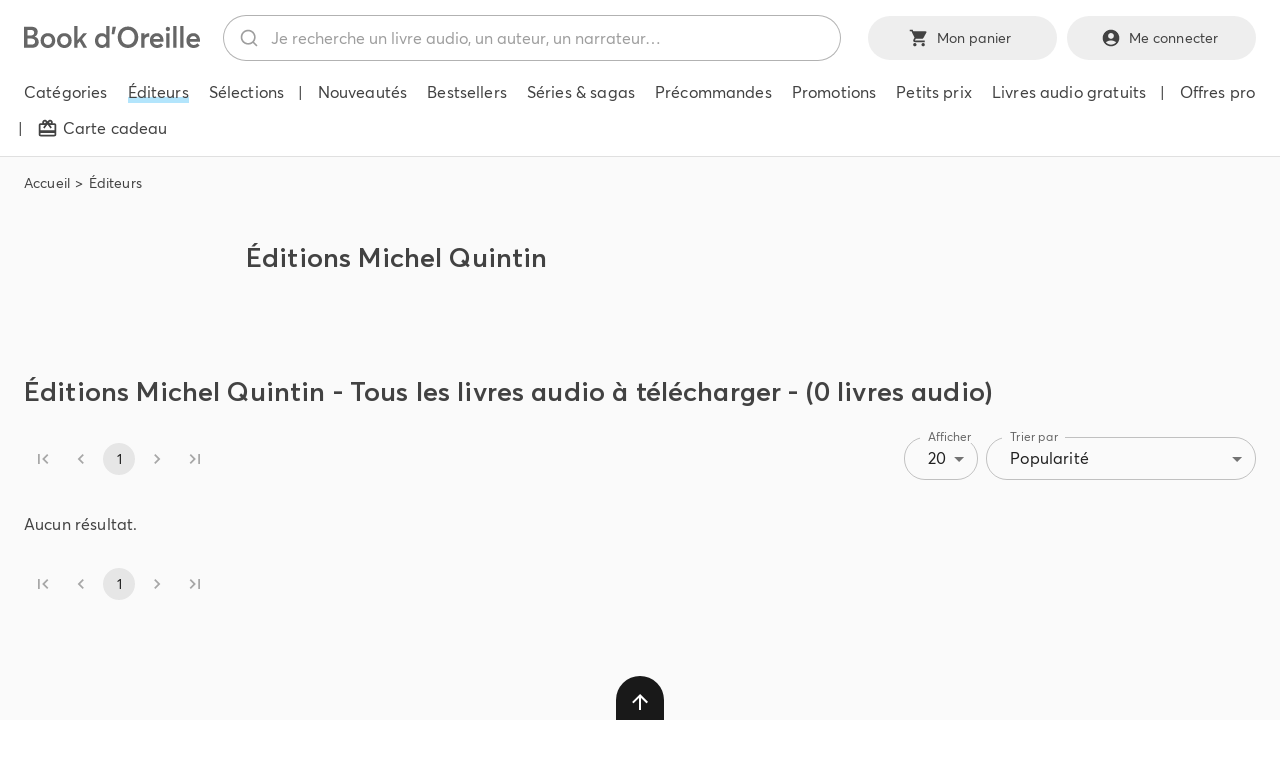

--- FILE ---
content_type: text/css; charset=utf-8
request_url: https://bookdoreille.com/_next/static/css/b8545078c885ddaa.css
body_size: 1092
content:
.page-title_pageTitle__1m2gW{display:block;font-size:1rem}.page-title_pageTitle__1m2gW h1{font-size:1.375em;margin:0 0 .5em;font-weight:600}.page-title_pageTitle__1m2gW h1 span{font-weight:400}@media only screen and (min-width:900px){.page-title_pageTitle__1m2gW h1{font-size:1.6875em}}.page-description_pageDescription__jv07T{display:block;font-size:1rem}.page-description_pageDescription__jv07T p{font-size:.9375em}.page-description_pageDescription__jv07T a{color:var(--color-text);-webkit-text-decoration:underline .0625em #424242;text-decoration:underline .0625em #424242;-webkit-transition:text-decoration-color var(--trans);transition:text-decoration-color var(--trans)}.page-description_pageDescription__jv07T a:focus,.page-description_pageDescription__jv07T a:hover{text-decoration-color:rgba(66,66,66,0)}.page-description_pageDescription__jv07T blockquote{background-color:var(--bg-page-description-blockquote);font-size:.9375em;border-left:.5em solid var(--color-3);margin:1.5em 0;font-style:italic;font-weight:400;padding:1em 3em 1em 3.75em;position:relative}.page-description_pageDescription__jv07T blockquote:before{content:"";display:block;position:absolute;top:1em;left:1em;width:1.5em;height:1.5em;background-image:url(/svg/icon-quote.svg);background-position:50%;background-repeat:no-repeat;background-size:contain;background-color:transparent;opacity:.2}@media only screen and (min-width:900px){.page-description_pageDescription__jv07T blockquote,.page-description_pageDescription__jv07T p{font-size:1em}}.section-heading_sectionHeader__n34hp{display:-webkit-box;display:-ms-flexbox;display:flex;-ms-flex-wrap:wrap;flex-wrap:wrap;-webkit-box-align:end;-ms-flex-align:end;align-items:flex-end;margin-bottom:1.25em}.section-heading_sectionHeader__n34hp.section-heading_sectionHeaderType2__VR90c .section-heading_sectionHeader__left__pL77M h2{text-transform:none}.section-heading_sectionHeader__n34hp .section-heading_sectionHeader__left__pL77M{-webkit-box-flex:0;-ms-flex:0 0 100%;flex:0 0 100%;max-width:100%;margin-bottom:.125em}.section-heading_sectionHeader__n34hp .section-heading_sectionHeader__left__pL77M h2{margin:0;text-transform:uppercase;font-weight:var(--fw-semi-bold);font-size:1.125em}.section-heading_sectionHeader__n34hp .section-heading_sectionHeader__right__iOF9d{-webkit-box-flex:0;-ms-flex:0 0 100%;flex:0 0 100%;max-width:100%}.section-heading_sectionHeader__n34hp .section-heading_sectionHeader__right__iOF9d a{color:var(--color-text);-webkit-text-decoration:underline .0625em rgba(var(--color-text-rgb),1);text-decoration:underline .0625em rgba(var(--color-text-rgb),1);-webkit-transition:text-decoration-color var(--trans);transition:text-decoration-color var(--trans)}.section-heading_sectionHeader__n34hp .section-heading_sectionHeader__right__iOF9d a:focus,.section-heading_sectionHeader__n34hp .section-heading_sectionHeader__right__iOF9d a:hover{text-decoration-color:rgba(var(--color-text-rgb),0)}@media only screen and (min-width:900px){.section-heading_sectionHeader__n34hp{-ms-flex-wrap:nowrap;flex-wrap:nowrap}.section-heading_sectionHeader__n34hp .section-heading_sectionHeader__left__pL77M{-webkit-box-flex:1;-ms-flex:1 1 auto;flex:1 1 auto;max-width:none;margin-bottom:0}.section-heading_sectionHeader__n34hp .section-heading_sectionHeader__left__pL77M h2{font-size:1.25em}.section-heading_sectionHeader__n34hp .section-heading_sectionHeader__right__iOF9d{-webkit-box-flex:0;-ms-flex:0 0 30%;flex:0 0 30%;max-width:30%;text-align:right}}.recently-viewed_recentlyViewed__0679V{background-color:var(--bg-color-recently-viewed);position:relative;overflow:hidden}.recently-viewed_recentlyViewed__0679V .recently-viewed_recentlyViewed__container__ewFWr{position:relative;z-index:2}.recently-viewed_recentlyViewed__0679V .recently-viewed_recentlyViewed__bgImg__Z4hJ8{position:absolute;bottom:-10%;left:-10%;z-index:1;width:60%;height:auto;-webkit-filter:var(--filter-recently-viewed-bg);filter:var(--filter-recently-viewed-bg)}@media only screen and (min-width:1500px){.recently-viewed_recentlyViewed__0679V .recently-viewed_recentlyViewed__bgImg__Z4hJ8{bottom:-10%;left:-5%;width:60%}}.page-list_pagination__sVjZ9 ul{-webkit-box-pack:start;-ms-flex-pack:start;justify-content:flex-start}.editeur_rowHeader__67hGm{display:-webkit-box;display:-ms-flexbox;display:flex;-ms-flex-wrap:wrap;flex-wrap:wrap}.editeur_rowHeader__67hGm>div.editeur_rowHeader__colLogo__MljJV{-webkit-box-flex:0;-ms-flex:0 0 11em;flex:0 0 11em;max-width:11em;margin-bottom:1em}.editeur_rowHeader__67hGm>div.editeur_rowHeader__colText__Ng7tI{-webkit-box-flex:0;-ms-flex:0 0 100%;flex:0 0 100%;max-width:100%}.editeur_rowHeader__67hGm>div.editeur_rowHeader__colText__Ng7tI .editeur_rowHeader__colText_fadeOut__N2O7I{-webkit-mask-image:-webkit-gradient(linear,left top,left bottom,color-stop(60%,#000),to(transparent));-webkit-mask-image:linear-gradient(180deg,#000 60%,transparent);mask-image:-webkit-gradient(linear,left top,left bottom,color-stop(60%,#000),to(transparent));mask-image:linear-gradient(180deg,#000 60%,transparent)}.editeur_rowHeader__67hGm>div.editeur_rowHeader__colText__Ng7tI button{margin-top:1.5em;float:right}.editeur_logoHeader__BVOrx{position:relative;padding-bottom:50%;background-color:var(--bg-publisher-logo-header);-webkit-box-shadow:var(--box-shadow-1);box-shadow:var(--box-shadow-1);border-radius:var(--border-radius);overflow:hidden}.editeur_logoHeader__BVOrx>span{width:80%!important;height:80%!important;left:50%!important;top:50%!important;-webkit-transform:translate(-50%,-50%)!important;transform:translate(-50%,-50%)!important}.editeur_logoHeader__BVOrx>span img{width:100%!important;height:100%!important;-o-object-fit:contain;object-fit:contain;-o-object-position:center center;object-position:center center}.editeur_pagination__CdFHr ul{-webkit-box-pack:end;-ms-flex-pack:end;justify-content:flex-end}@media only screen and (min-width:900px){.editeur_rowHeader__67hGm{-ms-flex-wrap:nowrap;flex-wrap:nowrap}.editeur_rowHeader__67hGm>div.editeur_rowHeader__colLogo__MljJV{-webkit-box-flex:0;-ms-flex:0 0 14em;flex:0 0 14em;max-width:14em;margin-bottom:0;padding-top:.5em}.editeur_rowHeader__67hGm>div.editeur_rowHeader__colText__Ng7tI{-webkit-box-flex:1;-ms-flex:1 1 auto;flex:1 1 auto;padding-left:2em}}

--- FILE ---
content_type: text/css; charset=utf-8
request_url: https://bookdoreille.com/_next/static/css/b8545078c885ddaa.css
body_size: 1167
content:
.page-title_pageTitle__1m2gW{display:block;font-size:1rem}.page-title_pageTitle__1m2gW h1{font-size:1.375em;margin:0 0 .5em;font-weight:600}.page-title_pageTitle__1m2gW h1 span{font-weight:400}@media only screen and (min-width:900px){.page-title_pageTitle__1m2gW h1{font-size:1.6875em}}.page-description_pageDescription__jv07T{display:block;font-size:1rem}.page-description_pageDescription__jv07T p{font-size:.9375em}.page-description_pageDescription__jv07T a{color:var(--color-text);-webkit-text-decoration:underline .0625em #424242;text-decoration:underline .0625em #424242;-webkit-transition:text-decoration-color var(--trans);transition:text-decoration-color var(--trans)}.page-description_pageDescription__jv07T a:focus,.page-description_pageDescription__jv07T a:hover{text-decoration-color:rgba(66,66,66,0)}.page-description_pageDescription__jv07T blockquote{background-color:var(--bg-page-description-blockquote);font-size:.9375em;border-left:.5em solid var(--color-3);margin:1.5em 0;font-style:italic;font-weight:400;padding:1em 3em 1em 3.75em;position:relative}.page-description_pageDescription__jv07T blockquote:before{content:"";display:block;position:absolute;top:1em;left:1em;width:1.5em;height:1.5em;background-image:url(/svg/icon-quote.svg);background-position:50%;background-repeat:no-repeat;background-size:contain;background-color:transparent;opacity:.2}@media only screen and (min-width:900px){.page-description_pageDescription__jv07T blockquote,.page-description_pageDescription__jv07T p{font-size:1em}}.section-heading_sectionHeader__n34hp{display:-webkit-box;display:-ms-flexbox;display:flex;-ms-flex-wrap:wrap;flex-wrap:wrap;-webkit-box-align:end;-ms-flex-align:end;align-items:flex-end;margin-bottom:1.25em}.section-heading_sectionHeader__n34hp.section-heading_sectionHeaderType2__VR90c .section-heading_sectionHeader__left__pL77M h2{text-transform:none}.section-heading_sectionHeader__n34hp .section-heading_sectionHeader__left__pL77M{-webkit-box-flex:0;-ms-flex:0 0 100%;flex:0 0 100%;max-width:100%;margin-bottom:.125em}.section-heading_sectionHeader__n34hp .section-heading_sectionHeader__left__pL77M h2{margin:0;text-transform:uppercase;font-weight:var(--fw-semi-bold);font-size:1.125em}.section-heading_sectionHeader__n34hp .section-heading_sectionHeader__right__iOF9d{-webkit-box-flex:0;-ms-flex:0 0 100%;flex:0 0 100%;max-width:100%}.section-heading_sectionHeader__n34hp .section-heading_sectionHeader__right__iOF9d a{color:var(--color-text);-webkit-text-decoration:underline .0625em rgba(var(--color-text-rgb),1);text-decoration:underline .0625em rgba(var(--color-text-rgb),1);-webkit-transition:text-decoration-color var(--trans);transition:text-decoration-color var(--trans)}.section-heading_sectionHeader__n34hp .section-heading_sectionHeader__right__iOF9d a:focus,.section-heading_sectionHeader__n34hp .section-heading_sectionHeader__right__iOF9d a:hover{text-decoration-color:rgba(var(--color-text-rgb),0)}@media only screen and (min-width:900px){.section-heading_sectionHeader__n34hp{-ms-flex-wrap:nowrap;flex-wrap:nowrap}.section-heading_sectionHeader__n34hp .section-heading_sectionHeader__left__pL77M{-webkit-box-flex:1;-ms-flex:1 1 auto;flex:1 1 auto;max-width:none;margin-bottom:0}.section-heading_sectionHeader__n34hp .section-heading_sectionHeader__left__pL77M h2{font-size:1.25em}.section-heading_sectionHeader__n34hp .section-heading_sectionHeader__right__iOF9d{-webkit-box-flex:0;-ms-flex:0 0 30%;flex:0 0 30%;max-width:30%;text-align:right}}.recently-viewed_recentlyViewed__0679V{background-color:var(--bg-color-recently-viewed);position:relative;overflow:hidden}.recently-viewed_recentlyViewed__0679V .recently-viewed_recentlyViewed__container__ewFWr{position:relative;z-index:2}.recently-viewed_recentlyViewed__0679V .recently-viewed_recentlyViewed__bgImg__Z4hJ8{position:absolute;bottom:-10%;left:-10%;z-index:1;width:60%;height:auto;-webkit-filter:var(--filter-recently-viewed-bg);filter:var(--filter-recently-viewed-bg)}@media only screen and (min-width:1500px){.recently-viewed_recentlyViewed__0679V .recently-viewed_recentlyViewed__bgImg__Z4hJ8{bottom:-10%;left:-5%;width:60%}}.page-list_pagination__sVjZ9 ul{-webkit-box-pack:start;-ms-flex-pack:start;justify-content:flex-start}.editeur_rowHeader__67hGm{display:-webkit-box;display:-ms-flexbox;display:flex;-ms-flex-wrap:wrap;flex-wrap:wrap}.editeur_rowHeader__67hGm>div.editeur_rowHeader__colLogo__MljJV{-webkit-box-flex:0;-ms-flex:0 0 11em;flex:0 0 11em;max-width:11em;margin-bottom:1em}.editeur_rowHeader__67hGm>div.editeur_rowHeader__colText__Ng7tI{-webkit-box-flex:0;-ms-flex:0 0 100%;flex:0 0 100%;max-width:100%}.editeur_rowHeader__67hGm>div.editeur_rowHeader__colText__Ng7tI .editeur_rowHeader__colText_fadeOut__N2O7I{-webkit-mask-image:-webkit-gradient(linear,left top,left bottom,color-stop(60%,#000),to(transparent));-webkit-mask-image:linear-gradient(180deg,#000 60%,transparent);mask-image:-webkit-gradient(linear,left top,left bottom,color-stop(60%,#000),to(transparent));mask-image:linear-gradient(180deg,#000 60%,transparent)}.editeur_rowHeader__67hGm>div.editeur_rowHeader__colText__Ng7tI button{margin-top:1.5em;float:right}.editeur_logoHeader__BVOrx{position:relative;padding-bottom:50%;background-color:var(--bg-publisher-logo-header);-webkit-box-shadow:var(--box-shadow-1);box-shadow:var(--box-shadow-1);border-radius:var(--border-radius);overflow:hidden}.editeur_logoHeader__BVOrx>span{width:80%!important;height:80%!important;left:50%!important;top:50%!important;-webkit-transform:translate(-50%,-50%)!important;transform:translate(-50%,-50%)!important}.editeur_logoHeader__BVOrx>span img{width:100%!important;height:100%!important;-o-object-fit:contain;object-fit:contain;-o-object-position:center center;object-position:center center}.editeur_pagination__CdFHr ul{-webkit-box-pack:end;-ms-flex-pack:end;justify-content:flex-end}@media only screen and (min-width:900px){.editeur_rowHeader__67hGm{-ms-flex-wrap:nowrap;flex-wrap:nowrap}.editeur_rowHeader__67hGm>div.editeur_rowHeader__colLogo__MljJV{-webkit-box-flex:0;-ms-flex:0 0 14em;flex:0 0 14em;max-width:14em;margin-bottom:0;padding-top:.5em}.editeur_rowHeader__67hGm>div.editeur_rowHeader__colText__Ng7tI{-webkit-box-flex:1;-ms-flex:1 1 auto;flex:1 1 auto;padding-left:2em}}

--- FILE ---
content_type: application/javascript; charset=utf-8
request_url: https://bookdoreille.com/_next/static/chunks/pages/editeurs/%5Bediteur%5D-0ba70121e5a1dfae.js
body_size: 1111
content:
(self.webpackChunk_N_E=self.webpackChunk_N_E||[]).push([[3658],{75503:function(e,r,t){"use strict";var i=t(64836);r.Z=void 0;var n=i(t(64938)),o=t(85893);r.Z=(0,n.default)((0,o.jsx)("path",{d:"M7.41 8.59 12 13.17l4.59-4.58L18 10l-6 6-6-6z"}),"KeyboardArrowDown")},90813:function(e,r,t){"use strict";var i=t(64836);r.Z=void 0;var n=i(t(64938)),o=t(85893);r.Z=(0,n.default)((0,o.jsx)("path",{d:"M7.41 15.41 12 10.83l4.59 4.58L18 14l-6-6-6 6z"}),"KeyboardArrowUp")},90396:function(e,r,t){(window.__NEXT_P=window.__NEXT_P||[]).push(["/editeurs/[editeur]",function(){return t(37767)}])},84246:function(e,r,t){"use strict";var i=t(85893);t(67294);var n=t(36293);r.Z=function(e){var r=e.children;return(0,i.jsx)("div",{className:n.pageDescription,children:r})}},37767:function(e,r,t){"use strict";t.r(r),t.d(r,{__N_SSG:function(){return N},default:function(){return Editeur}});var i,n=t(11010),o=t(72253),s=t(14932),a=t(91309),c=t(70655),u=t(85893),d=t(67294),l=t(73481),_=t(21214),h=t(57922),f=t(69417),p=t(22141),x=t(84246),w=t(25935),j=t(58521),g=t(89755),m=t.n(g),v=t(90813),Z=t(75503),H=t(78113),b=(i=(0,n._)(function(e){var r,t,i=arguments;return(0,c.Jh)(this,function(n){switch(n.label){case 0:return r=i.length>1&&void 0!==i[1]?i[1]:5,[4,fetch(e)];case 1:if(!(t=n.sent()).ok)return[3,2];return[2,t.json()];case 2:if(!(r<=1||404===t.status))return[3,3];throw Error("Could not fetch");case 3:return[4,new Promise(function(e){return setTimeout(e,1e3)})];case 4:return n.sent(),[2,b(e,r-1)];case 5:return[2]}})}),function(e){return i.apply(this,arguments)}),N=!0;function Editeur(e){var r=(0,a._)((0,d.useState)(!1),2),t=r[0],i=r[1],n=(0,a._)((0,d.useState)(!0),2),c=n[0],g=n[1],b=!1;e.publisher.image&&(b=!e.publisher.image.endsWith("/")&&e.publisher.image.startsWith("https"));var N=e.publisher.description.toString();return(0,d.useEffect)(function(){N&&N.length<1200&&g(!1)},[N]),(0,u.jsx)(H.Z,(0,s._)((0,o._)({},e),{children:(0,u.jsxs)(_.Z,{maxWidth:"md",children:[(0,u.jsx)(l.Z,{}),(0,u.jsxs)("div",{className:j.rowHeader,children:[b&&(0,u.jsx)("div",{className:j.rowHeader__colLogo,children:(0,u.jsx)("div",{className:j.logoHeader,children:(0,u.jsx)(m(),{unoptimized:!0,src:e.publisher.image,alt:"",layout:"fill"})})}),(0,u.jsxs)("div",{className:j.rowHeader__colText,children:[(0,u.jsx)(p.Z,{text:e.labelBreadcrumb}),e.publisher.description&&(0,u.jsx)(x.Z,{children:c?(0,u.jsxs)(u.Fragment,{children:[(0,u.jsx)(h.Z,{in:t,collapsedSize:160,className:!t&&j.rowHeader__colText_fadeOut,children:(0,w.ZP)(N)}),(0,u.jsx)(f.Z,{onClick:function(){i(function(e){return!e})},endIcon:t?(0,u.jsx)(v.Z,{}):(0,u.jsx)(Z.Z,{}),"aria-label":"deployer / replier la description",color:"inherit",variant:"outlined",children:t?"Afficher moins":"Afficher plus"})]}):(0,u.jsx)(u.Fragment,{children:(0,w.ZP)(N)})})]})]}),(0,u.jsx)(l.Z,{size:"md"})]})}))}},36293:function(e){e.exports={pageDescription:"page-description_pageDescription__jv07T"}},58521:function(e){e.exports={rowHeader:"editeur_rowHeader__67hGm",rowHeader__colLogo:"editeur_rowHeader__colLogo__MljJV",rowHeader__colText:"editeur_rowHeader__colText__Ng7tI",rowHeader__colText_fadeOut:"editeur_rowHeader__colText_fadeOut__N2O7I",logoHeader:"editeur_logoHeader__BVOrx",pagination:"editeur_pagination__CdFHr"}}},function(e){e.O(0,[6407,5054,5935,8113,9774,2888,179],function(){return e(e.s=90396)}),_N_E=e.O()}]);

--- FILE ---
content_type: application/javascript; charset=utf-8
request_url: https://bookdoreille.com/_next/static/chunks/818-2b698391839cd2af.js
body_size: 33933
content:
(self.webpackChunk_N_E=self.webpackChunk_N_E||[]).push([[818],{8257:function(e,t,r){"use strict";function _extends(){return(_extends=Object.assign?Object.assign.bind():function(e){for(var t=1;t<arguments.length;t++){var r=arguments[t];for(var n in r)Object.prototype.hasOwnProperty.call(r,n)&&(e[n]=r[n])}return e}).apply(this,arguments)}r.d(t,{Z:function(){return v}});var n=r(67294),i=r(98216),a=r(27909),s=r(90948),o=r(71657),c=r(69417),u=r(98456),l=r(22104),f=r(45154);function getLoadingButtonUtilityClass(e){return(0,l.ZP)("MuiLoadingButton",e)}let h=(0,f.Z)("MuiLoadingButton",["root","loading","loadingIndicator","loadingIndicatorCenter","loadingIndicatorStart","loadingIndicatorEnd","endIconLoadingEnd","startIconLoadingStart"]);var d=r(85893);let p=["children","disabled","id","loading","loadingIndicator","loadingPosition","variant"],useUtilityClasses=e=>{let{loading:t,loadingPosition:r,classes:n}=e,a={root:["root",t&&"loading"],startIcon:[t&&`startIconLoading${(0,i.Z)(r)}`],endIcon:[t&&`endIconLoading${(0,i.Z)(r)}`],loadingIndicator:["loadingIndicator",t&&`loadingIndicator${(0,i.Z)(r)}`]},s=function(e,t,r){let n={};return Object.keys(e).forEach(i=>{n[i]=e[i].reduce((e,n)=>{if(n){let i=t(n);""!==i&&e.push(i),r&&r[n]&&e.push(r[n])}return e},[]).join(" ")}),n}(a,getLoadingButtonUtilityClass,n);return _extends({},n,s)},rootShouldForwardProp=e=>"ownerState"!==e&&"theme"!==e&&"sx"!==e&&"as"!==e&&"classes"!==e,m=(0,s.ZP)(c.Z,{shouldForwardProp:e=>rootShouldForwardProp(e)||"classes"===e,name:"MuiLoadingButton",slot:"Root",overridesResolver:(e,t)=>[t.root,t.startIconLoadingStart&&{[`& .${h.startIconLoadingStart}`]:t.startIconLoadingStart},t.endIconLoadingEnd&&{[`& .${h.endIconLoadingEnd}`]:t.endIconLoadingEnd}]})(({ownerState:e,theme:t})=>_extends({[`& .${h.startIconLoadingStart}, & .${h.endIconLoadingEnd}`]:{transition:t.transitions.create(["opacity"],{duration:t.transitions.duration.short}),opacity:0}},"center"===e.loadingPosition&&{transition:t.transitions.create(["background-color","box-shadow","border-color"],{duration:t.transitions.duration.short}),[`&.${h.loading}`]:{color:"transparent"}},"start"===e.loadingPosition&&e.fullWidth&&{[`& .${h.startIconLoadingStart}, & .${h.endIconLoadingEnd}`]:{transition:t.transitions.create(["opacity"],{duration:t.transitions.duration.short}),opacity:0,marginRight:-8}},"end"===e.loadingPosition&&e.fullWidth&&{[`& .${h.startIconLoadingStart}, & .${h.endIconLoadingEnd}`]:{transition:t.transitions.create(["opacity"],{duration:t.transitions.duration.short}),opacity:0,marginLeft:-8}})),g=(0,s.ZP)("div",{name:"MuiLoadingButton",slot:"LoadingIndicator",overridesResolver:(e,t)=>{let{ownerState:r}=e;return[t.loadingIndicator,t[`loadingIndicator${(0,i.Z)(r.loadingPosition)}`]]}})(({theme:e,ownerState:t})=>_extends({position:"absolute",visibility:"visible",display:"flex"},"start"===t.loadingPosition&&("outlined"===t.variant||"contained"===t.variant)&&{left:"small"===t.size?10:14},"start"===t.loadingPosition&&"text"===t.variant&&{left:6},"center"===t.loadingPosition&&{left:"50%",transform:"translate(-50%)",color:(e.vars||e).palette.action.disabled},"end"===t.loadingPosition&&("outlined"===t.variant||"contained"===t.variant)&&{right:"small"===t.size?10:14},"end"===t.loadingPosition&&"text"===t.variant&&{right:6},"start"===t.loadingPosition&&t.fullWidth&&{position:"relative",left:-10},"end"===t.loadingPosition&&t.fullWidth&&{position:"relative",right:-10})),y=n.forwardRef(function(e,t){let r=(0,o.Z)({props:e,name:"MuiLoadingButton"}),{children:n,disabled:i=!1,id:s,loading:c=!1,loadingIndicator:l,loadingPosition:f="center",variant:h="text"}=r,y=function(e,t){if(null==e)return{};var r,n,i={},a=Object.keys(e);for(n=0;n<a.length;n++)r=a[n],t.indexOf(r)>=0||(i[r]=e[r]);return i}(r,p),v=(0,a.Z)(s),S=null!=l?l:(0,d.jsx)(u.Z,{"aria-labelledby":v,color:"inherit",size:16}),b=_extends({},r,{disabled:i,loading:c,loadingIndicator:S,loadingPosition:f,variant:h}),R=useUtilityClasses(b),P=c?(0,d.jsx)(g,{className:R.loadingIndicator,ownerState:b,children:S}):null;return(0,d.jsxs)(m,_extends({disabled:i||c,id:v,ref:t},y,{variant:h,classes:R,ownerState:b,children:["end"===b.loadingPosition?n:P,"end"===b.loadingPosition?P:n]}))});var v=y},98456:function(e,t,r){"use strict";r.d(t,{Z:function(){return x}});var n=r(63366),i=r(87462),a=r(67294),s=r(90512),o=r(93427),c=r(70917),u=r(98216),l=r(71657),f=r(90948),h=r(45154),d=r(22104);function getCircularProgressUtilityClass(e){return(0,d.ZP)("MuiCircularProgress",e)}(0,h.Z)("MuiCircularProgress",["root","determinate","indeterminate","colorPrimary","colorSecondary","svg","circle","circleDeterminate","circleIndeterminate","circleDisableShrink"]);var p=r(85893);let m=["className","color","disableShrink","size","style","thickness","value","variant"],_=e=>e,g,y,v,S,b=(0,c.F4)(g||(g=_`
  0% {
    transform: rotate(0deg);
  }

  100% {
    transform: rotate(360deg);
  }
`)),R=(0,c.F4)(y||(y=_`
  0% {
    stroke-dasharray: 1px, 200px;
    stroke-dashoffset: 0;
  }

  50% {
    stroke-dasharray: 100px, 200px;
    stroke-dashoffset: -15px;
  }

  100% {
    stroke-dasharray: 100px, 200px;
    stroke-dashoffset: -125px;
  }
`)),useUtilityClasses=e=>{let{classes:t,variant:r,color:n,disableShrink:i}=e,a={root:["root",r,`color${(0,u.Z)(n)}`],svg:["svg"],circle:["circle",`circle${(0,u.Z)(r)}`,i&&"circleDisableShrink"]};return(0,o.Z)(a,getCircularProgressUtilityClass,t)},P=(0,f.ZP)("span",{name:"MuiCircularProgress",slot:"Root",overridesResolver:(e,t)=>{let{ownerState:r}=e;return[t.root,t[r.variant],t[`color${(0,u.Z)(r.color)}`]]}})(({ownerState:e,theme:t})=>(0,i.Z)({display:"inline-block"},"determinate"===e.variant&&{transition:t.transitions.create("transform")},"inherit"!==e.color&&{color:(t.vars||t).palette[e.color].main}),({ownerState:e})=>"indeterminate"===e.variant&&(0,c.iv)(v||(v=_`
      animation: ${0} 1.4s linear infinite;
    `),b)),j=(0,f.ZP)("svg",{name:"MuiCircularProgress",slot:"Svg",overridesResolver:(e,t)=>t.svg})({display:"block"}),O=(0,f.ZP)("circle",{name:"MuiCircularProgress",slot:"Circle",overridesResolver:(e,t)=>{let{ownerState:r}=e;return[t.circle,t[`circle${(0,u.Z)(r.variant)}`],r.disableShrink&&t.circleDisableShrink]}})(({ownerState:e,theme:t})=>(0,i.Z)({stroke:"currentColor"},"determinate"===e.variant&&{transition:t.transitions.create("stroke-dashoffset")},"indeterminate"===e.variant&&{strokeDasharray:"80px, 200px",strokeDashoffset:0}),({ownerState:e})=>"indeterminate"===e.variant&&!e.disableShrink&&(0,c.iv)(S||(S=_`
      animation: ${0} 1.4s ease-in-out infinite;
    `),R)),w=a.forwardRef(function(e,t){let r=(0,l.Z)({props:e,name:"MuiCircularProgress"}),{className:a,color:o="primary",disableShrink:c=!1,size:u=40,style:f,thickness:h=3.6,value:d=0,variant:g="indeterminate"}=r,y=(0,n.Z)(r,m),v=(0,i.Z)({},r,{color:o,disableShrink:c,size:u,thickness:h,value:d,variant:g}),S=useUtilityClasses(v),b={},R={},w={};if("determinate"===g){let e=2*Math.PI*((44-h)/2);b.strokeDasharray=e.toFixed(3),w["aria-valuenow"]=Math.round(d),b.strokeDashoffset=`${((100-d)/100*e).toFixed(3)}px`,R.transform="rotate(-90deg)"}return(0,p.jsx)(P,(0,i.Z)({className:(0,s.Z)(S.root,a),style:(0,i.Z)({width:u,height:u},R,f),ownerState:v,ref:t,role:"progressbar"},w,y,{children:(0,p.jsx)(j,{className:S.svg,ownerState:v,viewBox:"22 22 44 44",children:(0,p.jsx)(O,{className:S.circle,style:b,ownerState:v,cx:44,cy:44,r:(44-h)/2,fill:"none",strokeWidth:h})})}))});var x=w},29851:function(e,t,r){"use strict";var n=r(49867),i=r(53855),a=r(26693),s=r(16200),o=r(11315);function algoliasearchHelper(e,t,r,i){return new n(e,t,r,i)}algoliasearchHelper.version=r(97932),algoliasearchHelper.AlgoliaSearchHelper=n,algoliasearchHelper.SearchParameters=s,algoliasearchHelper.RecommendParameters=i,algoliasearchHelper.SearchResults=o,algoliasearchHelper.RecommendResults=a,e.exports=algoliasearchHelper},20793:function(e,t,r){"use strict";var n=r(17331);function DerivedHelper(e,t,r){this.main=e,this.fn=t,this.recommendFn=r,this.lastResults=null,this.lastRecommendResults=null}r(85268)(DerivedHelper,n),DerivedHelper.prototype.detach=function(){this.removeAllListeners(),this.main.detachDerivedHelper(this)},DerivedHelper.prototype.getModifiedState=function(e){return this.fn(e)},DerivedHelper.prototype.getModifiedRecommendState=function(e){return this.recommendFn(e)},e.exports=DerivedHelper},53855:function(e){"use strict";function RecommendParameters(e){e=e||{},this.params=e.params||[]}RecommendParameters.prototype={constructor:RecommendParameters,addParams:function(e){var t=this.params.slice();return t.push(e),new RecommendParameters({params:t})},removeParams:function(e){return new RecommendParameters({params:this.params.filter(function(t){return t.$$id!==e})})},addFrequentlyBoughtTogether:function(e){return this.addParams(Object.assign({},e,{model:"bought-together"}))},addRelatedProducts:function(e){return this.addParams(Object.assign({},e,{model:"related-products"}))},addTrendingItems:function(e){return this.addParams(Object.assign({},e,{model:"trending-items"}))},addTrendingFacets:function(e){return this.addParams(Object.assign({},e,{model:"trending-facets"}))},addLookingSimilar:function(e){return this.addParams(Object.assign({},e,{model:"looking-similar"}))},_buildQueries:function(e,t){return this.params.filter(function(e){return void 0===t[e.$$id]}).map(function(t){var r=Object.assign({},t,{indexName:e,threshold:t.threshold||0});return delete r.$$id,r})}},e.exports=RecommendParameters},26693:function(e){"use strict";function RecommendResults(e,t){this._state=e,this._rawResults={};var r=this;e.params.forEach(function(e){var n=e.$$id;r[n]=t[n],r._rawResults[n]=t[n]})}RecommendResults.prototype={constructor:RecommendResults},e.exports=RecommendResults},12283:function(e,t,r){"use strict";var n=r(63382),i=r(81933),a=r(73995),s={addRefinement:function(e,t,r){if(s.isRefined(e,t,r))return e;var i=""+r,a=e[t]?e[t].concat(i):[i],o={};return o[t]=a,n(o,e)},removeRefinement:function(e,t,r){if(void 0===r)return s.clearRefinement(e,function(e,r){return t===r});var n=""+r;return s.clearRefinement(e,function(e,r){return t===r&&n===e})},toggleRefinement:function(e,t,r){if(void 0===r)throw Error("toggleRefinement should be used with a value");return s.isRefined(e,t,r)?s.removeRefinement(e,t,r):s.addRefinement(e,t,r)},clearRefinement:function(e,t,r){if(void 0===t)return i(e)?{}:e;if("string"==typeof t)return a(e,[t]);if("function"==typeof t){var n=!1,s=Object.keys(e).reduce(function(i,a){var s=e[a]||[],o=s.filter(function(e){return!t(e,a,r)});return o.length!==s.length&&(n=!0),i[a]=o,i},{});return n?s:e}},isRefined:function(e,t,r){var n=!!e[t]&&e[t].length>0;return void 0!==r&&n?-1!==e[t].indexOf(""+r):n}};e.exports=s},16200:function(e,t,r){"use strict";var n=r(63382),i=r(60425),a=r(49608),s=r(61612),o=r(81933),c=r(73995),u=r(89314),l=r(35904),f=r(12283);function isEqualNumericRefinement(e,t){return Array.isArray(e)&&Array.isArray(t)?e.length===t.length&&e.every(function(e,r){return isEqualNumericRefinement(t[r],e)}):e===t}function SearchParameters(e){var t=e?SearchParameters._parseNumbers(e):{};void 0===t.userToken||l(t.userToken)||console.warn("[algoliasearch-helper] The `userToken` parameter is invalid. This can lead to wrong analytics.\n  - Format: [a-zA-Z0-9_-]{1,64}"),this.facets=t.facets||[],this.disjunctiveFacets=t.disjunctiveFacets||[],this.hierarchicalFacets=t.hierarchicalFacets||[],this.facetsRefinements=t.facetsRefinements||{},this.facetsExcludes=t.facetsExcludes||{},this.disjunctiveFacetsRefinements=t.disjunctiveFacetsRefinements||{},this.numericRefinements=t.numericRefinements||{},this.tagRefinements=t.tagRefinements||[],this.hierarchicalFacetsRefinements=t.hierarchicalFacetsRefinements||{};var r=this;Object.keys(t).forEach(function(e){var n=-1!==SearchParameters.PARAMETERS.indexOf(e),i=void 0!==t[e];!n&&i&&(r[e]=t[e])})}SearchParameters.PARAMETERS=Object.keys(new SearchParameters),SearchParameters._parseNumbers=function(e){if(e instanceof SearchParameters)return e;var t={};if(["aroundPrecision","aroundRadius","getRankingInfo","minWordSizefor2Typos","minWordSizefor1Typo","page","maxValuesPerFacet","distinct","minimumAroundRadius","hitsPerPage","minProximity"].forEach(function(r){var n=e[r];if("string"==typeof n){var i=parseFloat(n);t[r]=isNaN(i)?n:i}}),Array.isArray(e.insideBoundingBox)&&(t.insideBoundingBox=e.insideBoundingBox.map(function(e){return Array.isArray(e)?e.map(function(e){return parseFloat(e)}):e})),e.numericRefinements){var r={};Object.keys(e.numericRefinements).forEach(function(t){var n=e.numericRefinements[t]||{};r[t]={},Object.keys(n).forEach(function(e){var i=n[e].map(function(e){return Array.isArray(e)?e.map(function(e){return"string"==typeof e?parseFloat(e):e}):"string"==typeof e?parseFloat(e):e});r[t][e]=i})}),t.numericRefinements=r}return s(e,t)},SearchParameters.make=function(e){var t=new SearchParameters(e);return(e.hierarchicalFacets||[]).forEach(function(e){if(e.rootPath){var r=t.getHierarchicalRefinement(e.name);r.length>0&&0!==r[0].indexOf(e.rootPath)&&(t=t.clearRefinements(e.name)),0===(r=t.getHierarchicalRefinement(e.name)).length&&(t=t.toggleHierarchicalFacetRefinement(e.name,e.rootPath))}}),t},SearchParameters.validate=function(e,t){var r=t||{};return e.tagFilters&&r.tagRefinements&&r.tagRefinements.length>0?Error("[Tags] Cannot switch from the managed tag API to the advanced API. It is probably an error, if it is really what you want, you should first clear the tags with clearTags method."):e.tagRefinements.length>0&&r.tagFilters?Error("[Tags] Cannot switch from the advanced tag API to the managed API. It is probably an error, if it is not, you should first clear the tags with clearTags method."):e.numericFilters&&r.numericRefinements&&o(r.numericRefinements)?Error("[Numeric filters] Can't switch from the advanced to the managed API. It is probably an error, if this is really what you want, you have to first clear the numeric filters."):o(e.numericRefinements)&&r.numericFilters?Error("[Numeric filters] Can't switch from the managed API to the advanced. It is probably an error, if this is really what you want, you have to first clear the numeric filters."):null},SearchParameters.prototype={constructor:SearchParameters,clearRefinements:function(e){var t={numericRefinements:this._clearNumericRefinements(e),facetsRefinements:f.clearRefinement(this.facetsRefinements,e,"conjunctiveFacet"),facetsExcludes:f.clearRefinement(this.facetsExcludes,e,"exclude"),disjunctiveFacetsRefinements:f.clearRefinement(this.disjunctiveFacetsRefinements,e,"disjunctiveFacet"),hierarchicalFacetsRefinements:f.clearRefinement(this.hierarchicalFacetsRefinements,e,"hierarchicalFacet")};return t.numericRefinements===this.numericRefinements&&t.facetsRefinements===this.facetsRefinements&&t.facetsExcludes===this.facetsExcludes&&t.disjunctiveFacetsRefinements===this.disjunctiveFacetsRefinements&&t.hierarchicalFacetsRefinements===this.hierarchicalFacetsRefinements?this:this.setQueryParameters(t)},clearTags:function(){return void 0===this.tagFilters&&0===this.tagRefinements.length?this:this.setQueryParameters({tagFilters:void 0,tagRefinements:[]})},setIndex:function(e){return e===this.index?this:this.setQueryParameters({index:e})},setQuery:function(e){return e===this.query?this:this.setQueryParameters({query:e})},setPage:function(e){return e===this.page?this:this.setQueryParameters({page:e})},setFacets:function(e){return this.setQueryParameters({facets:e})},setDisjunctiveFacets:function(e){return this.setQueryParameters({disjunctiveFacets:e})},setHitsPerPage:function(e){return this.hitsPerPage===e?this:this.setQueryParameters({hitsPerPage:e})},setTypoTolerance:function(e){return this.typoTolerance===e?this:this.setQueryParameters({typoTolerance:e})},addNumericRefinement:function(e,t,r){var n=u(r);if(this.isNumericRefined(e,t,n))return this;var i=s({},this.numericRefinements);return i[e]=s({},i[e]),i[e][t]?(i[e][t]=i[e][t].slice(),i[e][t].push(n)):i[e][t]=[n],this.setQueryParameters({numericRefinements:i})},getConjunctiveRefinements:function(e){return this.isConjunctiveFacet(e)&&this.facetsRefinements[e]||[]},getDisjunctiveRefinements:function(e){return this.isDisjunctiveFacet(e)&&this.disjunctiveFacetsRefinements[e]||[]},getHierarchicalRefinement:function(e){return this.hierarchicalFacetsRefinements[e]||[]},getExcludeRefinements:function(e){return this.isConjunctiveFacet(e)&&this.facetsExcludes[e]||[]},removeNumericRefinement:function(e,t,r){return void 0!==r?this.isNumericRefined(e,t,r)?this.setQueryParameters({numericRefinements:this._clearNumericRefinements(function(n,i){return i===e&&n.op===t&&isEqualNumericRefinement(n.val,u(r))})}):this:void 0!==t?this.isNumericRefined(e,t)?this.setQueryParameters({numericRefinements:this._clearNumericRefinements(function(r,n){return n===e&&r.op===t})}):this:this.isNumericRefined(e)?this.setQueryParameters({numericRefinements:this._clearNumericRefinements(function(t,r){return r===e})}):this},getNumericRefinements:function(e){return this.numericRefinements[e]||{}},getNumericRefinement:function(e,t){return this.numericRefinements[e]&&this.numericRefinements[e][t]},_clearNumericRefinements:function(e){if(void 0===e)return o(this.numericRefinements)?{}:this.numericRefinements;if("string"==typeof e)return c(this.numericRefinements,[e]);if("function"==typeof e){var t=!1,r=this.numericRefinements,n=Object.keys(r).reduce(function(n,i){var a=r[i],s={};return Object.keys(a=a||{}).forEach(function(r){var n=a[r]||[],o=[];n.forEach(function(t){e({val:t,op:r},i,"numeric")||o.push(t)}),o.length!==n.length&&(t=!0),s[r]=o}),n[i]=s,n},{});return t?n:this.numericRefinements}},addFacet:function(e){return this.isConjunctiveFacet(e)?this:this.setQueryParameters({facets:this.facets.concat([e])})},addDisjunctiveFacet:function(e){return this.isDisjunctiveFacet(e)?this:this.setQueryParameters({disjunctiveFacets:this.disjunctiveFacets.concat([e])})},addHierarchicalFacet:function(e){if(this.isHierarchicalFacet(e.name))throw Error("Cannot declare two hierarchical facets with the same name: `"+e.name+"`");return this.setQueryParameters({hierarchicalFacets:this.hierarchicalFacets.concat([e])})},addFacetRefinement:function(e,t){if(!this.isConjunctiveFacet(e))throw Error(e+" is not defined in the facets attribute of the helper configuration");return f.isRefined(this.facetsRefinements,e,t)?this:this.setQueryParameters({facetsRefinements:f.addRefinement(this.facetsRefinements,e,t)})},addExcludeRefinement:function(e,t){if(!this.isConjunctiveFacet(e))throw Error(e+" is not defined in the facets attribute of the helper configuration");return f.isRefined(this.facetsExcludes,e,t)?this:this.setQueryParameters({facetsExcludes:f.addRefinement(this.facetsExcludes,e,t)})},addDisjunctiveFacetRefinement:function(e,t){if(!this.isDisjunctiveFacet(e))throw Error(e+" is not defined in the disjunctiveFacets attribute of the helper configuration");return f.isRefined(this.disjunctiveFacetsRefinements,e,t)?this:this.setQueryParameters({disjunctiveFacetsRefinements:f.addRefinement(this.disjunctiveFacetsRefinements,e,t)})},addTagRefinement:function(e){if(this.isTagRefined(e))return this;var t={tagRefinements:this.tagRefinements.concat(e)};return this.setQueryParameters(t)},removeFacet:function(e){return this.isConjunctiveFacet(e)?this.clearRefinements(e).setQueryParameters({facets:this.facets.filter(function(t){return t!==e})}):this},removeDisjunctiveFacet:function(e){return this.isDisjunctiveFacet(e)?this.clearRefinements(e).setQueryParameters({disjunctiveFacets:this.disjunctiveFacets.filter(function(t){return t!==e})}):this},removeHierarchicalFacet:function(e){return this.isHierarchicalFacet(e)?this.clearRefinements(e).setQueryParameters({hierarchicalFacets:this.hierarchicalFacets.filter(function(t){return t.name!==e})}):this},removeFacetRefinement:function(e,t){if(!this.isConjunctiveFacet(e))throw Error(e+" is not defined in the facets attribute of the helper configuration");return f.isRefined(this.facetsRefinements,e,t)?this.setQueryParameters({facetsRefinements:f.removeRefinement(this.facetsRefinements,e,t)}):this},removeExcludeRefinement:function(e,t){if(!this.isConjunctiveFacet(e))throw Error(e+" is not defined in the facets attribute of the helper configuration");return f.isRefined(this.facetsExcludes,e,t)?this.setQueryParameters({facetsExcludes:f.removeRefinement(this.facetsExcludes,e,t)}):this},removeDisjunctiveFacetRefinement:function(e,t){if(!this.isDisjunctiveFacet(e))throw Error(e+" is not defined in the disjunctiveFacets attribute of the helper configuration");return f.isRefined(this.disjunctiveFacetsRefinements,e,t)?this.setQueryParameters({disjunctiveFacetsRefinements:f.removeRefinement(this.disjunctiveFacetsRefinements,e,t)}):this},removeTagRefinement:function(e){if(!this.isTagRefined(e))return this;var t={tagRefinements:this.tagRefinements.filter(function(t){return t!==e})};return this.setQueryParameters(t)},toggleRefinement:function(e,t){return this.toggleFacetRefinement(e,t)},toggleFacetRefinement:function(e,t){if(this.isHierarchicalFacet(e))return this.toggleHierarchicalFacetRefinement(e,t);if(this.isConjunctiveFacet(e))return this.toggleConjunctiveFacetRefinement(e,t);if(this.isDisjunctiveFacet(e))return this.toggleDisjunctiveFacetRefinement(e,t);throw Error("Cannot refine the undeclared facet "+e+"; it should be added to the helper options facets, disjunctiveFacets or hierarchicalFacets")},toggleConjunctiveFacetRefinement:function(e,t){if(!this.isConjunctiveFacet(e))throw Error(e+" is not defined in the facets attribute of the helper configuration");return this.setQueryParameters({facetsRefinements:f.toggleRefinement(this.facetsRefinements,e,t)})},toggleExcludeFacetRefinement:function(e,t){if(!this.isConjunctiveFacet(e))throw Error(e+" is not defined in the facets attribute of the helper configuration");return this.setQueryParameters({facetsExcludes:f.toggleRefinement(this.facetsExcludes,e,t)})},toggleDisjunctiveFacetRefinement:function(e,t){if(!this.isDisjunctiveFacet(e))throw Error(e+" is not defined in the disjunctiveFacets attribute of the helper configuration");return this.setQueryParameters({disjunctiveFacetsRefinements:f.toggleRefinement(this.disjunctiveFacetsRefinements,e,t)})},toggleHierarchicalFacetRefinement:function(e,t){if(!this.isHierarchicalFacet(e))throw Error(e+" is not defined in the hierarchicalFacets attribute of the helper configuration");var r=this._getHierarchicalFacetSeparator(this.getHierarchicalFacetByName(e)),i={};return void 0!==this.hierarchicalFacetsRefinements[e]&&this.hierarchicalFacetsRefinements[e].length>0&&(this.hierarchicalFacetsRefinements[e][0]===t||0===this.hierarchicalFacetsRefinements[e][0].indexOf(t+r))?-1===t.indexOf(r)?i[e]=[]:i[e]=[t.slice(0,t.lastIndexOf(r))]:i[e]=[t],this.setQueryParameters({hierarchicalFacetsRefinements:n(i,this.hierarchicalFacetsRefinements)})},addHierarchicalFacetRefinement:function(e,t){if(this.isHierarchicalFacetRefined(e))throw Error(e+" is already refined.");if(!this.isHierarchicalFacet(e))throw Error(e+" is not defined in the hierarchicalFacets attribute of the helper configuration.");var r={};return r[e]=[t],this.setQueryParameters({hierarchicalFacetsRefinements:n(r,this.hierarchicalFacetsRefinements)})},removeHierarchicalFacetRefinement:function(e){if(!this.isHierarchicalFacetRefined(e))return this;var t={};return t[e]=[],this.setQueryParameters({hierarchicalFacetsRefinements:n(t,this.hierarchicalFacetsRefinements)})},toggleTagRefinement:function(e){return this.isTagRefined(e)?this.removeTagRefinement(e):this.addTagRefinement(e)},isDisjunctiveFacet:function(e){return this.disjunctiveFacets.indexOf(e)>-1},isHierarchicalFacet:function(e){return void 0!==this.getHierarchicalFacetByName(e)},isConjunctiveFacet:function(e){return this.facets.indexOf(e)>-1},isFacetRefined:function(e,t){return!!this.isConjunctiveFacet(e)&&f.isRefined(this.facetsRefinements,e,t)},isExcludeRefined:function(e,t){return!!this.isConjunctiveFacet(e)&&f.isRefined(this.facetsExcludes,e,t)},isDisjunctiveFacetRefined:function(e,t){return!!this.isDisjunctiveFacet(e)&&f.isRefined(this.disjunctiveFacetsRefinements,e,t)},isHierarchicalFacetRefined:function(e,t){if(!this.isHierarchicalFacet(e))return!1;var r=this.getHierarchicalRefinement(e);return t?-1!==r.indexOf(t):r.length>0},isNumericRefined:function(e,t,r){if(void 0===r&&void 0===t)return!!this.numericRefinements[e];var n=this.numericRefinements[e]&&void 0!==this.numericRefinements[e][t];if(void 0===r||!n)return n;var a=u(r),s=void 0!==i(this.numericRefinements[e][t],function(e){return isEqualNumericRefinement(e,a)});return n&&s},isTagRefined:function(e){return -1!==this.tagRefinements.indexOf(e)},getRefinedDisjunctiveFacets:function(){var e=this,t=a(Object.keys(this.numericRefinements).filter(function(t){return Object.keys(e.numericRefinements[t]).length>0}),this.disjunctiveFacets);return Object.keys(this.disjunctiveFacetsRefinements).filter(function(t){return e.disjunctiveFacetsRefinements[t].length>0}).concat(t).concat(this.getRefinedHierarchicalFacets()).sort()},getRefinedHierarchicalFacets:function(){var e=this;return a(this.hierarchicalFacets.map(function(e){return e.name}),Object.keys(this.hierarchicalFacetsRefinements).filter(function(t){return e.hierarchicalFacetsRefinements[t].length>0})).sort()},getUnrefinedDisjunctiveFacets:function(){var e=this.getRefinedDisjunctiveFacets();return this.disjunctiveFacets.filter(function(t){return -1===e.indexOf(t)})},managedParameters:["index","facets","disjunctiveFacets","facetsRefinements","hierarchicalFacets","facetsExcludes","disjunctiveFacetsRefinements","numericRefinements","tagRefinements","hierarchicalFacetsRefinements"],getQueryParams:function(){var e=this.managedParameters,t={},r=this;return Object.keys(this).forEach(function(n){var i=r[n];-1===e.indexOf(n)&&void 0!==i&&(t[n]=i)}),t},setQueryParameter:function(e,t){if(this[e]===t)return this;var r={};return r[e]=t,this.setQueryParameters(r)},setQueryParameters:function(e){if(!e)return this;var t=SearchParameters.validate(this,e);if(t)throw t;var r=this,n=SearchParameters._parseNumbers(e),i=Object.keys(this).reduce(function(e,t){return e[t]=r[t],e},{}),a=Object.keys(n).reduce(function(e,t){var r=void 0!==e[t],i=void 0!==n[t];return r&&!i?c(e,[t]):(i&&(e[t]=n[t]),e)},i);return new this.constructor(a)},resetPage:function(){return void 0===this.page?this:this.setPage(0)},_getHierarchicalFacetSortBy:function(e){return e.sortBy||["isRefined:desc","name:asc"]},_getHierarchicalFacetSeparator:function(e){return e.separator||" > "},_getHierarchicalRootPath:function(e){return e.rootPath||null},_getHierarchicalShowParentLevel:function(e){return"boolean"!=typeof e.showParentLevel||e.showParentLevel},getHierarchicalFacetByName:function(e){return i(this.hierarchicalFacets,function(t){return t.name===e})},getHierarchicalFacetBreadcrumb:function(e){if(!this.isHierarchicalFacet(e))return[];var t=this.getHierarchicalRefinement(e)[0];if(!t)return[];var r=this._getHierarchicalFacetSeparator(this.getHierarchicalFacetByName(e));return t.split(r).map(function(e){return e.trim()})},toString:function(){return JSON.stringify(this,null,2)}},e.exports=SearchParameters},71407:function(e,t,r){"use strict";e.exports=function(e){return function(t,r){var n=e.hierarchicalFacets[r],u=e.hierarchicalFacetsRefinements[n.name]&&e.hierarchicalFacetsRefinements[n.name][0]||"",l=e._getHierarchicalFacetSeparator(n),f=e._getHierarchicalRootPath(n),h=e._getHierarchicalShowParentLevel(n),d=a(e._getHierarchicalFacetSortBy(n)),p=t.every(function(e){return e.exhaustive}),m=t;return f&&(m=t.slice(f.split(l).length)),m.reduce(function(e,t,r){var n=e;if(r>0){var a=0;for(n=e;a<r;)n=i(n&&Array.isArray(n.data)?n.data:[],function(e){return e.isRefined}),a++}if(n){var p=Object.keys(t.data).map(function(e){return[e,t.data[e]]}).filter(function(e){var t,r;return t=e[0],r=n.path||f,(!f||0===t.indexOf(f)&&f!==t)&&(!f&&-1===t.indexOf(l)||f&&t.split(l).length-f.split(l).length==1||-1===t.indexOf(l)&&-1===u.indexOf(l)||0===u.indexOf(t)||0===t.indexOf(r+l)&&(h||0===t.indexOf(u)))});n.data=s(p.map(function(e){var r,n,i,a,s=e[0];return r=e[1],n=c(u),i=t.exhaustive,{name:(a=s.split(l))[a.length-1].trim(),path:s,escapedValue:o(s),count:r,isRefined:n===s||0===n.indexOf(s+l),exhaustive:i,data:null}}),d[0],d[1])}return e},{name:e.hierarchicalFacets[r].name,count:null,isRefined:!0,path:null,escapedValue:null,exhaustive:p,data:null})}};var n=r(62348),i=r(60425),a=r(37682),s=r(1129),o=n.escapeFacetValue,c=n.unescapeFacetValue},11315:function(e,t,r){"use strict";var n=r(58786),i=r(63382),a=r(62348),s=r(60425),o=r(40664),c=r(37682),u=r(53578),l=r(1129),f=a.escapeFacetValue,h=a.unescapeFacetValue,d=r(71407);function getIndices(e){var t={};return e.forEach(function(e,r){t[e]=r}),t}function assignFacetStats(e,t,r){t&&t[r]&&(e.stats=t[r])}function SearchResults(e,t,r){var a=t[0]||{};this._rawResults=t;var c=this;Object.keys(a).forEach(function(e){c[e]=a[e]});var l=i(r,{persistHierarchicalRootCount:!1});Object.keys(l).forEach(function(e){c[e]=l[e]}),this.processingTimeMS=t.reduce(function(e,t){return void 0===t.processingTimeMS?e:e+t.processingTimeMS},0),this.disjunctiveFacets=[],this.hierarchicalFacets=e.hierarchicalFacets.map(function(){return[]}),this.facets=[];var f=e.getRefinedDisjunctiveFacets(),p=getIndices(e.facets),m=getIndices(e.disjunctiveFacets),g=1,y=a.facets||{};Object.keys(y).forEach(function(t){var r=y[t],n=s(e.hierarchicalFacets,function(e){return(e.attributes||[]).indexOf(t)>-1});if(n){var i=n.attributes.indexOf(t),u=o(e.hierarchicalFacets,function(e){return e.name===n.name});c.hierarchicalFacets[u][i]={attribute:t,data:r,exhaustive:a.exhaustiveFacetsCount}}else{var l,f=-1!==e.disjunctiveFacets.indexOf(t),h=-1!==e.facets.indexOf(t);f&&(l=m[t],c.disjunctiveFacets[l]={name:t,data:r,exhaustive:a.exhaustiveFacetsCount},assignFacetStats(c.disjunctiveFacets[l],a.facets_stats,t)),h&&(l=p[t],c.facets[l]={name:t,data:r,exhaustive:a.exhaustiveFacetsCount},assignFacetStats(c.facets[l],a.facets_stats,t))}}),this.hierarchicalFacets=n(this.hierarchicalFacets),f.forEach(function(r){var n=t[g],s=n&&n.facets?n.facets:{},l=e.getHierarchicalFacetByName(r);Object.keys(s).forEach(function(t){var r,f=s[t];if(l){r=o(e.hierarchicalFacets,function(e){return e.name===l.name});var d=o(c.hierarchicalFacets[r],function(e){return e.attribute===t});if(-1===d)return;c.hierarchicalFacets[r][d].data=c.persistHierarchicalRootCount?u(c.hierarchicalFacets[r][d].data,f):i(f,c.hierarchicalFacets[r][d].data)}else{r=m[t];var p=a.facets&&a.facets[t]||{};c.disjunctiveFacets[r]={name:t,data:u(p,f),exhaustive:n.exhaustiveFacetsCount},assignFacetStats(c.disjunctiveFacets[r],n.facets_stats,t),e.disjunctiveFacetsRefinements[t]&&e.disjunctiveFacetsRefinements[t].forEach(function(n){!c.disjunctiveFacets[r].data[n]&&e.disjunctiveFacetsRefinements[t].indexOf(h(n))>-1&&(c.disjunctiveFacets[r].data[n]=0)})}}),g++}),e.getRefinedHierarchicalFacets().forEach(function(r){var n=e.getHierarchicalFacetByName(r),a=e._getHierarchicalFacetSeparator(n),s=e.getHierarchicalRefinement(r);0===s.length||s[0].split(a).length<2||t.slice(g).forEach(function(t){var r=t&&t.facets?t.facets:{};Object.keys(r).forEach(function(t){var u=r[t],l=o(e.hierarchicalFacets,function(e){return e.name===n.name}),f=o(c.hierarchicalFacets[l],function(e){return e.attribute===t});if(-1!==f){var h={};if(s.length>0&&!c.persistHierarchicalRootCount){var d=s[0].split(a)[0];h[d]=c.hierarchicalFacets[l][f].data[d]}c.hierarchicalFacets[l][f].data=i(h,u,c.hierarchicalFacets[l][f].data)}}),g++})}),Object.keys(e.facetsExcludes).forEach(function(t){var r=e.facetsExcludes[t],n=p[t];c.facets[n]={name:t,data:y[t],exhaustive:a.exhaustiveFacetsCount},r.forEach(function(e){c.facets[n]=c.facets[n]||{name:t},c.facets[n].data=c.facets[n].data||{},c.facets[n].data[e]=0})}),this.hierarchicalFacets=this.hierarchicalFacets.map(d(e)),this.facets=n(this.facets),this.disjunctiveFacets=n(this.disjunctiveFacets),this._state=e}function getFacetStatsIfAvailable(e,t){var r=s(e,function(e){return e.name===t});return r&&r.stats}function getRefinement(e,t,r,n,i){var a=s(i,function(e){return e.name===r}),o=a&&a.data&&a.data[n]?a.data[n]:0;return{type:t,attributeName:r,name:n,count:o,exhaustive:a&&a.exhaustive||!1}}SearchResults.prototype.getFacetByName=function(e){function predicate(t){return t.name===e}return s(this.facets,predicate)||s(this.disjunctiveFacets,predicate)||s(this.hierarchicalFacets,predicate)},SearchResults.DEFAULT_SORT=["isRefined:desc","count:desc","name:asc"],SearchResults.prototype.getFacetValues=function(e,t){var r,n=function(e,t){function predicate(e){return e.name===t}if(e._state.isConjunctiveFacet(t)){var r=s(e.facets,predicate);return r?Object.keys(r.data).map(function(n){var i=f(n);return{name:n,escapedValue:i,count:r.data[n],isRefined:e._state.isFacetRefined(t,i),isExcluded:e._state.isExcludeRefined(t,n)}}):[]}if(e._state.isDisjunctiveFacet(t)){var n=s(e.disjunctiveFacets,predicate);return n?Object.keys(n.data).map(function(r){var i=f(r);return{name:r,escapedValue:i,count:n.data[r],isRefined:e._state.isDisjunctiveFacetRefined(t,i)}}):[]}if(e._state.isHierarchicalFacet(t)){var i=s(e.hierarchicalFacets,predicate);if(!i)return i;var a=e._state.getHierarchicalFacetByName(t),o=e._state._getHierarchicalFacetSeparator(a),c=h(e._state.getHierarchicalRefinement(t)[0]||"");0===c.indexOf(a.rootPath)&&(c=c.replace(a.rootPath+o,""));var u=c.split(o);return u.unshift(t),function setIsRefined(e,t,r){e.isRefined=e.name===(t[r]&&t[r].trim()),e.data&&e.data.forEach(function(e){setIsRefined(e,t,r+1)})}(i,u,0),i}}(this,e);if(n){var a=i(t,{sortBy:SearchResults.DEFAULT_SORT,facetOrdering:!(t&&t.sortBy)}),o=this;return r=Array.isArray(n)?[e]:o._state.getHierarchicalFacetByName(n.name).attributes,function recSort(e,t,r,n){if(n=n||0,Array.isArray(t))return e(t,r[n]);if(!t.data||0===t.data.length)return t;var a=t.data.map(function(t){return recSort(e,t,r,n+1)});return i({data:e(a,r[n])},t)}(function(e,t){if(a.facetOrdering){var r,n,i,s,u,f,h,d=o.renderingContent&&o.renderingContent.facetOrdering&&o.renderingContent.facetOrdering.values&&o.renderingContent.facetOrdering.values[t];if(d)return i=[],s=[],u=d.hide||[],f=(d.order||[]).reduce(function(e,t,r){return e[t]=r,e},{}),e.forEach(function(e){var t=e.path||e.name,r=u.indexOf(t)>-1;r||void 0===f[t]?r||s.push(e):i[f[t]]=e}),i=i.filter(function(e){return e}),"hidden"===(h=d.sortRemainingBy)?i:(n="alpha"===h?[["path","name"],["asc","asc"]]:[["count"],["desc"]],i.concat(l(s,n[0],n[1])))}if(Array.isArray(a.sortBy)){var p=c(a.sortBy,SearchResults.DEFAULT_SORT);return l(e,p[0],p[1])}if("function"==typeof a.sortBy)return r=a.sortBy,e.sort(r);throw Error("options.sortBy is optional but if defined it must be either an array of string (predicates) or a sorting function")},n,r)}},SearchResults.prototype.getFacetStats=function(e){return this._state.isConjunctiveFacet(e)?getFacetStatsIfAvailable(this.facets,e):this._state.isDisjunctiveFacet(e)?getFacetStatsIfAvailable(this.disjunctiveFacets,e):void 0},SearchResults.prototype.getRefinements=function(){var e=this._state,t=this,r=[];return Object.keys(e.facetsRefinements).forEach(function(n){e.facetsRefinements[n].forEach(function(i){r.push(getRefinement(e,"facet",n,i,t.facets))})}),Object.keys(e.facetsExcludes).forEach(function(n){e.facetsExcludes[n].forEach(function(i){r.push(getRefinement(e,"exclude",n,i,t.facets))})}),Object.keys(e.disjunctiveFacetsRefinements).forEach(function(n){e.disjunctiveFacetsRefinements[n].forEach(function(i){r.push(getRefinement(e,"disjunctive",n,i,t.disjunctiveFacets))})}),Object.keys(e.hierarchicalFacetsRefinements).forEach(function(n){e.hierarchicalFacetsRefinements[n].forEach(function(i){var a,o,c,u,l,f,h,d;r.push((a=t.hierarchicalFacets,o=e.getHierarchicalFacetByName(n),c=e._getHierarchicalFacetSeparator(o),u=i.split(c),l=s(a,function(e){return e.name===n}),h=(f=u.reduce(function(e,t){var r=e&&s(e.data,function(e){return e.name===t});return void 0!==r?r:e},l))&&f.count||0,d=f&&f.exhaustive||!1,{type:"hierarchical",attributeName:n,name:f&&f.path||"",count:h,exhaustive:d}))})}),Object.keys(e.numericRefinements).forEach(function(t){var n=e.numericRefinements[t];Object.keys(n).forEach(function(e){n[e].forEach(function(n){r.push({type:"numeric",attributeName:t,name:n,numericValue:n,operator:e})})})}),e.tagRefinements.forEach(function(e){r.push({type:"tag",attributeName:"_tags",name:e})}),r},e.exports=SearchResults},49867:function(e,t,r){"use strict";var n=r(17331),i=r(20793),a=r(62348).escapeFacetValue,s=r(85268),o=r(61612),c=r(81933),u=r(73995),l=r(53855),f=r(26693),h=r(39995),d=r(16200),p=r(11315),m=r(69551),g=r(97932);function AlgoliaSearchHelper(e,t,r,n){"function"==typeof e.addAlgoliaAgent&&e.addAlgoliaAgent("JS Helper ("+g+")"),this.setClient(e);var i=r||{};i.index=t,this.state=d.make(i),this.recommendState=new l({params:i.recommendState}),this.lastResults=null,this.lastRecommendResults=null,this._queryId=0,this._recommendQueryId=0,this._lastQueryIdReceived=-1,this._lastRecommendQueryIdReceived=-1,this.derivedHelpers=[],this._currentNbQueries=0,this._currentNbRecommendQueries=0,this._searchResultsOptions=n,this._recommendCache={}}function setCurrentPage(e){if(e<0)throw Error("Page requested below 0.");return this._change({state:this.state.setPage(e),isPageReset:!1}),this}function getCurrentPage(){return this.state.page}s(AlgoliaSearchHelper,n),AlgoliaSearchHelper.prototype.search=function(){return this._search({onlyWithDerivedHelpers:!1}),this},AlgoliaSearchHelper.prototype.searchOnlyWithDerivedHelpers=function(){return this._search({onlyWithDerivedHelpers:!0}),this},AlgoliaSearchHelper.prototype.searchWithComposition=function(){return this._runComposition({onlyWithDerivedHelpers:!0}),this},AlgoliaSearchHelper.prototype.recommend=function(){return this._recommend(),this},AlgoliaSearchHelper.prototype.getQuery=function(){var e=this.state;return h._getHitsSearchParams(e)},AlgoliaSearchHelper.prototype.searchOnce=function(e,t){var r=e?this.state.setQueryParameters(e):this.state,n=h._getQueries(r.index,r),i=this;if(this._currentNbQueries++,this.emit("searchOnce",{state:r}),t){this.client.search(n).then(function(e){i._currentNbQueries--,0===i._currentNbQueries&&i.emit("searchQueueEmpty"),t(null,new p(r,e.results),r)}).catch(function(e){i._currentNbQueries--,0===i._currentNbQueries&&i.emit("searchQueueEmpty"),t(e,null,r)});return}return this.client.search(n).then(function(e){return i._currentNbQueries--,0===i._currentNbQueries&&i.emit("searchQueueEmpty"),{content:new p(r,e.results),state:r,_originalResponse:e}},function(e){throw i._currentNbQueries--,0===i._currentNbQueries&&i.emit("searchQueueEmpty"),e})},AlgoliaSearchHelper.prototype.findAnswers=function(e){console.warn("[algoliasearch-helper] answers is no longer supported");var t=this.state,r=this.derivedHelpers[0];if(!r)return Promise.resolve([]);var n=r.getModifiedState(t),i=o({attributesForPrediction:e.attributesForPrediction,nbHits:e.nbHits},{params:u(h._getHitsSearchParams(n),["attributesToSnippet","hitsPerPage","restrictSearchableAttributes","snippetEllipsisText"])}),a="search for answers was called, but this client does not have a function client.initIndex(index).findAnswers";if("function"!=typeof this.client.initIndex)throw Error(a);var s=this.client.initIndex(n.index);if("function"!=typeof s.findAnswers)throw Error(a);return s.findAnswers(n.query,e.queryLanguages,i)},AlgoliaSearchHelper.prototype.searchForFacetValues=function(e,t,r,n){var i,s="function"==typeof this.client.searchForFacetValues&&"function"!=typeof this.client.searchForFacets,o="function"==typeof this.client.initIndex;if(!s&&!o&&"function"!=typeof this.client.search)throw Error("search for facet values (searchable) was called, but this client does not have a function client.searchForFacetValues or client.initIndex(index).searchForFacetValues");var c=this.state.setQueryParameters(n||{}),u=c.isDisjunctiveFacet(e),l=h.getSearchForFacetQuery(e,t,r,c);this._currentNbQueries++;var f=this;s?i=this.client.searchForFacetValues([{indexName:c.index,params:l}]):o?i=this.client.initIndex(c.index).searchForFacetValues(l):(delete l.facetName,i=this.client.search([{type:"facet",facet:e,indexName:c.index,params:l}]).then(function(e){return e.results[0]})),this.emit("searchForFacetValues",{state:c,facet:e,query:t});var d=this.lastResults&&this.lastResults.index===c.index&&this.lastResults.renderingContent&&this.lastResults.renderingContent.facetOrdering&&this.lastResults.renderingContent.facetOrdering.values&&this.lastResults.renderingContent.facetOrdering.values[e]&&this.lastResults.renderingContent.facetOrdering.values[e].hide||[];return i.then(function(t){return f._currentNbQueries--,0===f._currentNbQueries&&f.emit("searchQueueEmpty"),(t=Array.isArray(t)?t[0]:t).facetHits.forEach(function(r,n){if(d.indexOf(r.value)>-1){t.facetHits.splice(n,1);return}r.escapedValue=a(r.value),r.isRefined=u?c.isDisjunctiveFacetRefined(e,r.escapedValue):c.isFacetRefined(e,r.escapedValue)}),t},function(e){throw f._currentNbQueries--,0===f._currentNbQueries&&f.emit("searchQueueEmpty"),e})},AlgoliaSearchHelper.prototype.searchForCompositionFacetValues=function(e,t,r,n){if("function"!=typeof this.client.searchForFacetValues)throw Error("search for facet values (searchable) was called, but this client does not have a function client.searchForFacetValues");var i,s=this.state.setQueryParameters(n||{}),o=s.isDisjunctiveFacet(e);this._currentNbQueries++;var c=this;return i=this.client.searchForFacetValues({compositionID:s.index,facetName:e,searchForFacetValuesRequest:{params:{query:t,maxFacetHits:r,searchQuery:h._getCompositionHitsSearchParams(s)}}}),this.emit("searchForFacetValues",{state:s,facet:e,query:t}),i.then(function(t){return c._currentNbQueries--,0===c._currentNbQueries&&c.emit("searchQueueEmpty"),(t=t.results[0]).facetHits.forEach(function(t){t.escapedValue=a(t.value),t.isRefined=o?s.isDisjunctiveFacetRefined(e,t.escapedValue):s.isFacetRefined(e,t.escapedValue)}),t},function(e){throw c._currentNbQueries--,0===c._currentNbQueries&&c.emit("searchQueueEmpty"),e})},AlgoliaSearchHelper.prototype.setQuery=function(e){return this._change({state:this.state.resetPage().setQuery(e),isPageReset:!0}),this},AlgoliaSearchHelper.prototype.clearRefinements=function(e){return this._change({state:this.state.resetPage().clearRefinements(e),isPageReset:!0}),this},AlgoliaSearchHelper.prototype.clearTags=function(){return this._change({state:this.state.resetPage().clearTags(),isPageReset:!0}),this},AlgoliaSearchHelper.prototype.addDisjunctiveFacetRefinement=function(e,t){return this._change({state:this.state.resetPage().addDisjunctiveFacetRefinement(e,t),isPageReset:!0}),this},AlgoliaSearchHelper.prototype.addDisjunctiveRefine=function(){return this.addDisjunctiveFacetRefinement.apply(this,arguments)},AlgoliaSearchHelper.prototype.addHierarchicalFacetRefinement=function(e,t){return this._change({state:this.state.resetPage().addHierarchicalFacetRefinement(e,t),isPageReset:!0}),this},AlgoliaSearchHelper.prototype.addNumericRefinement=function(e,t,r){return this._change({state:this.state.resetPage().addNumericRefinement(e,t,r),isPageReset:!0}),this},AlgoliaSearchHelper.prototype.addFacetRefinement=function(e,t){return this._change({state:this.state.resetPage().addFacetRefinement(e,t),isPageReset:!0}),this},AlgoliaSearchHelper.prototype.addRefine=function(){return this.addFacetRefinement.apply(this,arguments)},AlgoliaSearchHelper.prototype.addFacetExclusion=function(e,t){return this._change({state:this.state.resetPage().addExcludeRefinement(e,t),isPageReset:!0}),this},AlgoliaSearchHelper.prototype.addExclude=function(){return this.addFacetExclusion.apply(this,arguments)},AlgoliaSearchHelper.prototype.addTag=function(e){return this._change({state:this.state.resetPage().addTagRefinement(e),isPageReset:!0}),this},AlgoliaSearchHelper.prototype.addFrequentlyBoughtTogether=function(e){return this._recommendChange({state:this.recommendState.addFrequentlyBoughtTogether(e)}),this},AlgoliaSearchHelper.prototype.addRelatedProducts=function(e){return this._recommendChange({state:this.recommendState.addRelatedProducts(e)}),this},AlgoliaSearchHelper.prototype.addTrendingItems=function(e){return this._recommendChange({state:this.recommendState.addTrendingItems(e)}),this},AlgoliaSearchHelper.prototype.addTrendingFacets=function(e){return this._recommendChange({state:this.recommendState.addTrendingFacets(e)}),this},AlgoliaSearchHelper.prototype.addLookingSimilar=function(e){return this._recommendChange({state:this.recommendState.addLookingSimilar(e)}),this},AlgoliaSearchHelper.prototype.removeNumericRefinement=function(e,t,r){return this._change({state:this.state.resetPage().removeNumericRefinement(e,t,r),isPageReset:!0}),this},AlgoliaSearchHelper.prototype.removeDisjunctiveFacetRefinement=function(e,t){return this._change({state:this.state.resetPage().removeDisjunctiveFacetRefinement(e,t),isPageReset:!0}),this},AlgoliaSearchHelper.prototype.removeDisjunctiveRefine=function(){return this.removeDisjunctiveFacetRefinement.apply(this,arguments)},AlgoliaSearchHelper.prototype.removeHierarchicalFacetRefinement=function(e){return this._change({state:this.state.resetPage().removeHierarchicalFacetRefinement(e),isPageReset:!0}),this},AlgoliaSearchHelper.prototype.removeFacetRefinement=function(e,t){return this._change({state:this.state.resetPage().removeFacetRefinement(e,t),isPageReset:!0}),this},AlgoliaSearchHelper.prototype.removeRefine=function(){return this.removeFacetRefinement.apply(this,arguments)},AlgoliaSearchHelper.prototype.removeFacetExclusion=function(e,t){return this._change({state:this.state.resetPage().removeExcludeRefinement(e,t),isPageReset:!0}),this},AlgoliaSearchHelper.prototype.removeExclude=function(){return this.removeFacetExclusion.apply(this,arguments)},AlgoliaSearchHelper.prototype.removeTag=function(e){return this._change({state:this.state.resetPage().removeTagRefinement(e),isPageReset:!0}),this},AlgoliaSearchHelper.prototype.removeFrequentlyBoughtTogether=function(e){return this._recommendChange({state:this.recommendState.removeParams(e)}),this},AlgoliaSearchHelper.prototype.removeRelatedProducts=function(e){return this._recommendChange({state:this.recommendState.removeParams(e)}),this},AlgoliaSearchHelper.prototype.removeTrendingItems=function(e){return this._recommendChange({state:this.recommendState.removeParams(e)}),this},AlgoliaSearchHelper.prototype.removeTrendingFacets=function(e){return this._recommendChange({state:this.recommendState.removeParams(e)}),this},AlgoliaSearchHelper.prototype.removeLookingSimilar=function(e){return this._recommendChange({state:this.recommendState.removeParams(e)}),this},AlgoliaSearchHelper.prototype.toggleFacetExclusion=function(e,t){return this._change({state:this.state.resetPage().toggleExcludeFacetRefinement(e,t),isPageReset:!0}),this},AlgoliaSearchHelper.prototype.toggleExclude=function(){return this.toggleFacetExclusion.apply(this,arguments)},AlgoliaSearchHelper.prototype.toggleRefinement=function(e,t){return this.toggleFacetRefinement(e,t)},AlgoliaSearchHelper.prototype.toggleFacetRefinement=function(e,t){return this._change({state:this.state.resetPage().toggleFacetRefinement(e,t),isPageReset:!0}),this},AlgoliaSearchHelper.prototype.toggleRefine=function(){return this.toggleFacetRefinement.apply(this,arguments)},AlgoliaSearchHelper.prototype.toggleTag=function(e){return this._change({state:this.state.resetPage().toggleTagRefinement(e),isPageReset:!0}),this},AlgoliaSearchHelper.prototype.nextPage=function(){var e=this.state.page||0;return this.setPage(e+1)},AlgoliaSearchHelper.prototype.previousPage=function(){var e=this.state.page||0;return this.setPage(e-1)},AlgoliaSearchHelper.prototype.setCurrentPage=setCurrentPage,AlgoliaSearchHelper.prototype.setPage=setCurrentPage,AlgoliaSearchHelper.prototype.setIndex=function(e){return this._change({state:this.state.resetPage().setIndex(e),isPageReset:!0}),this},AlgoliaSearchHelper.prototype.setQueryParameter=function(e,t){return this._change({state:this.state.resetPage().setQueryParameter(e,t),isPageReset:!0}),this},AlgoliaSearchHelper.prototype.setState=function(e){return this._change({state:d.make(e),isPageReset:!1}),this},AlgoliaSearchHelper.prototype.overrideStateWithoutTriggeringChangeEvent=function(e){return this.state=new d(e),this},AlgoliaSearchHelper.prototype.hasRefinements=function(e){return!!c(this.state.getNumericRefinements(e))||(this.state.isConjunctiveFacet(e)?this.state.isFacetRefined(e):this.state.isDisjunctiveFacet(e)?this.state.isDisjunctiveFacetRefined(e):!!this.state.isHierarchicalFacet(e)&&this.state.isHierarchicalFacetRefined(e))},AlgoliaSearchHelper.prototype.isExcluded=function(e,t){return this.state.isExcludeRefined(e,t)},AlgoliaSearchHelper.prototype.isDisjunctiveRefined=function(e,t){return this.state.isDisjunctiveFacetRefined(e,t)},AlgoliaSearchHelper.prototype.hasTag=function(e){return this.state.isTagRefined(e)},AlgoliaSearchHelper.prototype.isTagRefined=function(){return this.hasTagRefinements.apply(this,arguments)},AlgoliaSearchHelper.prototype.getIndex=function(){return this.state.index},AlgoliaSearchHelper.prototype.getCurrentPage=getCurrentPage,AlgoliaSearchHelper.prototype.getPage=getCurrentPage,AlgoliaSearchHelper.prototype.getTags=function(){return this.state.tagRefinements},AlgoliaSearchHelper.prototype.getRefinements=function(e){var t=[];this.state.isConjunctiveFacet(e)?(this.state.getConjunctiveRefinements(e).forEach(function(e){t.push({value:e,type:"conjunctive"})}),this.state.getExcludeRefinements(e).forEach(function(e){t.push({value:e,type:"exclude"})})):this.state.isDisjunctiveFacet(e)&&this.state.getDisjunctiveRefinements(e).forEach(function(e){t.push({value:e,type:"disjunctive"})});var r=this.state.getNumericRefinements(e);return Object.keys(r).forEach(function(e){var n=r[e];t.push({value:n,operator:e,type:"numeric"})}),t},AlgoliaSearchHelper.prototype.getNumericRefinement=function(e,t){return this.state.getNumericRefinement(e,t)},AlgoliaSearchHelper.prototype.getHierarchicalFacetBreadcrumb=function(e){return this.state.getHierarchicalFacetBreadcrumb(e)},AlgoliaSearchHelper.prototype._search=function(e){var t=this.state,r=[],n=[];e.onlyWithDerivedHelpers||(n=h._getQueries(t.index,t),r.push({state:t,queriesCount:n.length,helper:this}),this.emit("search",{state:t,results:this.lastResults}));var i=this.derivedHelpers.map(function(e){var n=e.getModifiedState(t),i=n.index?h._getQueries(n.index,n):[];return r.push({state:n,queriesCount:i.length,helper:e}),e.emit("search",{state:n,results:e.lastResults}),i}),a=Array.prototype.concat.apply(n,i),s=this._queryId++;if(this._currentNbQueries++,!a.length)return Promise.resolve({results:[]}).then(this._dispatchAlgoliaResponse.bind(this,r,s));try{this.client.search(a).then(this._dispatchAlgoliaResponse.bind(this,r,s)).catch(this._dispatchAlgoliaError.bind(this,s))}catch(e){this.emit("error",{error:e})}},AlgoliaSearchHelper.prototype._runComposition=function(){var e=this.state,t=[],r=this.derivedHelpers.map(function(r){var n=r.getModifiedState(e),i=h._getCompositionQueries(n);return t.push({state:n,queriesCount:i.length,helper:r}),r.emit("search",{state:n,results:r.lastResults}),i}),n=Array.prototype.concat.apply([],r),i=this._queryId++;if(this._currentNbQueries++,!n.length)return Promise.resolve({results:[]}).then(this._dispatchAlgoliaResponse.bind(this,t,i));if(n.length>1)throw Error("Only one query is allowed when using a composition.");var a=n[0];try{this.client.search(a).then(this._dispatchAlgoliaResponse.bind(this,t,i)).catch(this._dispatchAlgoliaError.bind(this,i))}catch(e){this.emit("error",{error:e})}},AlgoliaSearchHelper.prototype._recommend=function(){var e=this.state,t=this.recommendState,r=this.getIndex(),n=[{state:t,index:r,helper:this}],i=t.params.map(function(e){return e.$$id});this.emit("fetch",{recommend:{state:t,results:this.lastRecommendResults}});var a=this._recommendCache,s=this.derivedHelpers.map(function(t){var r=t.getModifiedState(e).index;if(!r)return[];var s=t.getModifiedRecommendState(new l);return n.push({state:s,index:r,helper:t}),i=Array.prototype.concat.apply(i,s.params.map(function(e){return e.$$id})),t.emit("fetch",{recommend:{state:s,results:t.lastRecommendResults}}),s._buildQueries(r,a)}),o=Array.prototype.concat.apply(this.recommendState._buildQueries(r,a),s);if(0!==o.length){if(o.length>0&&void 0===this.client.getRecommendations){console.warn("Please update algoliasearch/lite to the latest version in order to use recommend widgets.");return}var c=this._recommendQueryId++;this._currentNbRecommendQueries++;try{this.client.getRecommendations(o).then(this._dispatchRecommendResponse.bind(this,c,n,i)).catch(this._dispatchRecommendError.bind(this,c))}catch(e){this.emit("error",{error:e})}}},AlgoliaSearchHelper.prototype._dispatchAlgoliaResponse=function(e,t,r){var n=this;if(!(t<this._lastQueryIdReceived)){this._currentNbQueries-=t-this._lastQueryIdReceived,this._lastQueryIdReceived=t,0===this._currentNbQueries&&this.emit("searchQueueEmpty");var i=r.results.slice(),a=Object.keys(r).reduce(function(e,t){return"results"!==t&&(e[t]=r[t]),e},{});Object.keys(a).length<=0&&(a=void 0),e.forEach(function(e){var t=e.state,r=e.queriesCount,s=e.helper,o=i.splice(0,r);if(!t.index){s.emit("result",{results:null,state:t});return}s.lastResults=new p(t,o,n._searchResultsOptions),void 0!==a&&(s.lastResults._rawContent=a),s.emit("result",{results:s.lastResults,state:t})})}},AlgoliaSearchHelper.prototype._dispatchRecommendResponse=function(e,t,r,n){if(!(e<this._lastRecommendQueryIdReceived)){this._currentNbRecommendQueries-=e-this._lastRecommendQueryIdReceived,this._lastRecommendQueryIdReceived=e,0===this._currentNbRecommendQueries&&this.emit("recommendQueueEmpty");var i=this._recommendCache,a={};r.filter(function(e){return void 0===i[e]}).forEach(function(e,t){a[e]||(a[e]=[]),a[e].push(t)}),Object.keys(a).forEach(function(e){var t=a[e],s=n.results[t[0]];if(1===t.length){i[e]=s;return}i[e]=Object.assign({},s,{hits:m(r,t.map(function(e){return n.results[e].hits}))})});var s={};r.forEach(function(e){s[e]=i[e]}),t.forEach(function(e){var t=e.state,r=e.helper;if(!e.index){r.emit("recommend:result",{results:null,state:t});return}r.lastRecommendResults=new f(t,s),r.emit("recommend:result",{recommend:{results:r.lastRecommendResults,state:t}})})}},AlgoliaSearchHelper.prototype._dispatchAlgoliaError=function(e,t){e<this._lastQueryIdReceived||(this._currentNbQueries-=e-this._lastQueryIdReceived,this._lastQueryIdReceived=e,this.emit("error",{error:t}),0===this._currentNbQueries&&this.emit("searchQueueEmpty"))},AlgoliaSearchHelper.prototype._dispatchRecommendError=function(e,t){e<this._lastRecommendQueryIdReceived||(this._currentNbRecommendQueries-=e-this._lastRecommendQueryIdReceived,this._lastRecommendQueryIdReceived=e,this.emit("error",{error:t}),0===this._currentNbRecommendQueries&&this.emit("recommendQueueEmpty"))},AlgoliaSearchHelper.prototype.containsRefinement=function(e,t,r,n){return e||0!==t.length||0!==r.length||0!==n.length},AlgoliaSearchHelper.prototype._hasDisjunctiveRefinements=function(e){return this.state.disjunctiveRefinements[e]&&this.state.disjunctiveRefinements[e].length>0},AlgoliaSearchHelper.prototype._change=function(e){var t=e.state,r=e.isPageReset;t!==this.state&&(this.state=t,this.emit("change",{state:this.state,results:this.lastResults,isPageReset:r}))},AlgoliaSearchHelper.prototype._recommendChange=function(e){var t=e.state;t!==this.recommendState&&(this.recommendState=t,this.emit("recommend:change",{search:{results:this.lastResults,state:this.state},recommend:{results:this.lastRecommendResults,state:this.recommendState}}))},AlgoliaSearchHelper.prototype.clearCache=function(){return this.client.clearCache&&this.client.clearCache(),this},AlgoliaSearchHelper.prototype.setClient=function(e){return this.client===e||("function"==typeof e.addAlgoliaAgent&&e.addAlgoliaAgent("JS Helper ("+g+")"),this.client=e),this},AlgoliaSearchHelper.prototype.getClient=function(){return this.client},AlgoliaSearchHelper.prototype.derive=function(e,t){var r=new i(this,e,t);return this.derivedHelpers.push(r),r},AlgoliaSearchHelper.prototype.detachDerivedHelper=function(e){var t=this.derivedHelpers.indexOf(e);if(-1===t)throw Error("Derived helper already detached");this.derivedHelpers.splice(t,1)},AlgoliaSearchHelper.prototype.hasPendingRequests=function(){return this._currentNbQueries>0},e.exports=AlgoliaSearchHelper},58786:function(e){"use strict";e.exports=function(e){return Array.isArray(e)?e.filter(Boolean):[]}},63382:function(e){"use strict";e.exports=function(){var e=Array.prototype.slice.call(arguments);return e.reduceRight(function(e,t){return Object.keys(Object(t)).forEach(function(r){void 0!==t[r]&&(void 0!==e[r]&&delete e[r],e[r]=t[r])}),e},{})}},62348:function(e){"use strict";e.exports={escapeFacetValue:function(e){return"string"!=typeof e?e:String(e).replace(/^-/,"\\-")},unescapeFacetValue:function(e){return"string"!=typeof e?e:e.replace(/^\\-/,"-")}}},60425:function(e){"use strict";e.exports=function(e,t){if(Array.isArray(e)){for(var r=0;r<e.length;r++)if(t(e[r]))return e[r]}}},40664:function(e){"use strict";e.exports=function(e,t){if(!Array.isArray(e))return -1;for(var r=0;r<e.length;r++)if(t(e[r]))return r;return -1}},44454:function(e){e.exports=function(e){return e.reduce(function(e,t){return e.concat(t)},[])}},37682:function(e,t,r){"use strict";var n=r(60425);e.exports=function(e,t){var r=(t||[]).map(function(e){return e.split(":")});return e.reduce(function(e,t){var i=t.split(":"),a=n(r,function(e){return e[0]===i[0]});return i.length>1||!a?(e[0].push(i[0]),e[1].push(i[1])):(e[0].push(a[0]),e[1].push(a[1])),e},[[],[]])}},85268:function(e){"use strict";e.exports=function(e,t){e.prototype=Object.create(t.prototype,{constructor:{value:e,enumerable:!1,writable:!0,configurable:!0}})}},49608:function(e){"use strict";e.exports=function(e,t){return e.filter(function(r,n){return t.indexOf(r)>-1&&e.indexOf(r)===n})}},61612:function(e){"use strict";function isObjectOrArrayOrFunction(e){return"function"==typeof e||Array.isArray(e)||"[object Object]"===Object.prototype.toString.call(e)}e.exports=function(e){isObjectOrArrayOrFunction(e)||(e={});for(var t=1,r=arguments.length;t<r;t++){var n=arguments[t];isObjectOrArrayOrFunction(n)&&function _merge(e,t){if(e===t)return e;for(var r in t)if(Object.prototype.hasOwnProperty.call(t,r)&&"__proto__"!==r&&"constructor"!==r){var n=t[r],i=e[r];(void 0===i||void 0!==n)&&(isObjectOrArrayOrFunction(i)&&isObjectOrArrayOrFunction(n)?e[r]=_merge(i,n):e[r]="object"==typeof n&&null!==n?_merge(Array.isArray(n)?[]:{},n):n)}return e}(e,n)}return e}},53578:function(e){"use strict";e.exports=function(){var e=Array.prototype.slice.call(arguments);return e.reduceRight(function(e,t){return Object.keys(Object(t)).forEach(function(r){var n="number"==typeof e[r]?e[r]:0,i=t[r];void 0!==i&&i>=n&&(void 0!==e[r]&&delete e[r],e[r]=i)}),e},{})}},81933:function(e){"use strict";e.exports=function(e){return e&&Object.keys(e).length>0}},73995:function(e){"use strict";e.exports=function(e,t){if(null===e)return{};var r,n,i={},a=Object.keys(e);for(n=0;n<a.length;n++)r=a[n],t.indexOf(r)>=0||(i[r]=e[r]);return i}},1129:function(e){"use strict";e.exports=function(e,t,r){if(!Array.isArray(e))return[];Array.isArray(r)||(r=[]);var n=e.map(function(e,r){return{criteria:t.map(function(t){return e[t]}),index:r,value:e}});return n.sort(function(e,t){for(var n=-1;++n<e.criteria.length;){var i=function(e,t){if(e!==t){var r=void 0!==e,n=null===e,i=void 0!==t,a=null===t;if(!a&&e>t||n&&i||!r)return 1;if(!n&&e<t||a&&r||!i)return -1}return 0}(e.criteria[n],t.criteria[n]);if(i){if(n>=r.length)return i;if("desc"===r[n])return-i;return i}}return e.index-t.index}),n.map(function(e){return e.value})}},89314:function(e){"use strict";e.exports=function valToNumber(e){if("number"==typeof e)return e;if("string"==typeof e)return parseFloat(e);if(Array.isArray(e))return e.map(valToNumber);throw Error("The value should be a number, a parsable string or an array of those.")}},39995:function(e,t,r){"use strict";var n=r(61612);function sortObject(e){return Object.keys(e).sort().reduce(function(t,r){return t[r]=e[r],t},{})}var i={_getQueries:function(e,t){var r=[];return r.push({indexName:e,params:i._getHitsSearchParams(t)}),t.getRefinedDisjunctiveFacets().forEach(function(n){r.push({indexName:e,params:i._getDisjunctiveFacetSearchParams(t,n)})}),t.getRefinedHierarchicalFacets().forEach(function(n){var a=t.getHierarchicalFacetByName(n),s=t.getHierarchicalRefinement(n),o=t._getHierarchicalFacetSeparator(a);if(s.length>0&&s[0].split(o).length>1){var c=s[0].split(o).slice(0,-1).reduce(function(e,t,r){return e.concat({attribute:a.attributes[r],value:0===r?t:[e[e.length-1].value,t].join(o)})},[]);c.forEach(function(n,s){var o=i._getDisjunctiveFacetSearchParams(t,n.attribute,0===s);function hasHierarchicalFacetFilter(e){return a.attributes.some(function(t){return t===e.split(":")[0]})}var u=(o.facetFilters||[]).reduce(function(e,t){if(Array.isArray(t)){var r=t.filter(function(e){return!hasHierarchicalFacetFilter(e)});r.length>0&&e.push(r)}return"string"!=typeof t||hasHierarchicalFacetFilter(t)||e.push(t),e},[]),l=c[s-1];s>0?o.facetFilters=u.concat(l.attribute+":"+l.value):u.length>0?o.facetFilters=u:delete o.facetFilters,r.push({indexName:e,params:o})})}}),r},_getCompositionQueries:function(e){return[{compositionID:e.index,requestBody:{params:i._getCompositionHitsSearchParams(e)}}]},_getHitsSearchParams:function(e){var t=e.facets.concat(e.disjunctiveFacets).concat(i._getHitsHierarchicalFacetsAttributes(e)).sort(),r=i._getFacetFilters(e),a=i._getNumericFilters(e),s=i._getTagFilters(e),o={};return t.length>0&&(o.facets=t.indexOf("*")>-1?["*"]:t),s.length>0&&(o.tagFilters=s),r.length>0&&(o.facetFilters=r),a.length>0&&(o.numericFilters=a),sortObject(n({},e.getQueryParams(),o))},_getCompositionHitsSearchParams:function(e){var t=e.facets.concat(e.disjunctiveFacets.map(function(t){return e.disjunctiveFacetsRefinements&&e.disjunctiveFacetsRefinements[t]&&e.disjunctiveFacetsRefinements[t].length>0?"disjunctive("+t+")":t})).concat(i._getHitsHierarchicalFacetsAttributes(e)).sort(),r=i._getFacetFilters(e),a=i._getNumericFilters(e),s=i._getTagFilters(e),o={};t.length>0&&(o.facets=t.indexOf("*")>-1?["*"]:t),s.length>0&&(o.tagFilters=s),r.length>0&&(o.facetFilters=r),a.length>0&&(o.numericFilters=a);var c=e.getQueryParams();return delete c.highlightPreTag,delete c.highlightPostTag,delete c.index,sortObject(n({},c,o))},_getDisjunctiveFacetSearchParams:function(e,t,r){var a=i._getFacetFilters(e,t,r),s=i._getNumericFilters(e,t),o=i._getTagFilters(e),c={hitsPerPage:0,page:0,analytics:!1,clickAnalytics:!1};o.length>0&&(c.tagFilters=o);var u=e.getHierarchicalFacetByName(t);return u?c.facets=i._getDisjunctiveHierarchicalFacetAttribute(e,u,r):c.facets=t,s.length>0&&(c.numericFilters=s),a.length>0&&(c.facetFilters=a),sortObject(n({},e.getQueryParams(),c))},_getNumericFilters:function(e,t){if(e.numericFilters)return e.numericFilters;var r=[];return Object.keys(e.numericRefinements).forEach(function(n){var i=e.numericRefinements[n]||{};Object.keys(i).forEach(function(e){var a=i[e]||[];t!==n&&a.forEach(function(t){if(Array.isArray(t)){var i=t.map(function(t){return n+e+t});r.push(i)}else r.push(n+e+t)})})}),r},_getTagFilters:function(e){return e.tagFilters?e.tagFilters:e.tagRefinements.join(",")},_getFacetFilters:function(e,t,r){var n=[],i=e.facetsRefinements||{};Object.keys(i).sort().forEach(function(e){(i[e]||[]).slice().sort().forEach(function(t){n.push(e+":"+t)})});var a=e.facetsExcludes||{};Object.keys(a).sort().forEach(function(e){(a[e]||[]).sort().forEach(function(t){n.push(e+":-"+t)})});var s=e.disjunctiveFacetsRefinements||{};Object.keys(s).sort().forEach(function(e){var r=s[e]||[];if(e!==t&&r&&0!==r.length){var i=[];r.slice().sort().forEach(function(t){i.push(e+":"+t)}),n.push(i)}});var o=e.hierarchicalFacetsRefinements||{};return Object.keys(o).sort().forEach(function(i){var a,s,c=(o[i]||[])[0];if(void 0!==c){var u=e.getHierarchicalFacetByName(i),l=e._getHierarchicalFacetSeparator(u),f=e._getHierarchicalRootPath(u);if(t===i){if(-1===c.indexOf(l)||!f&&!0===r||f&&f.split(l).length===c.split(l).length)return;f?(s=f.split(l).length-1,c=f):(s=c.split(l).length-2,c=c.slice(0,c.lastIndexOf(l))),a=u.attributes[s]}else s=c.split(l).length-1,a=u.attributes[s];a&&n.push([a+":"+c])}}),n},_getHitsHierarchicalFacetsAttributes:function(e){return e.hierarchicalFacets.reduce(function(t,r){var n=e.getHierarchicalRefinement(r.name)[0];if(!n)return t.push(r.attributes[0]),t;var i=e._getHierarchicalFacetSeparator(r),a=n.split(i).length,s=r.attributes.slice(0,a+1);return t.concat(s)},[])},_getDisjunctiveHierarchicalFacetAttribute:function(e,t,r){var n=e._getHierarchicalFacetSeparator(t);if(!0===r){var i=e._getHierarchicalRootPath(t),a=0;return i&&(a=i.split(n).length),[t.attributes[a]]}var s=(e.getHierarchicalRefinement(t.name)[0]||"").split(n).length-1;return t.attributes.slice(0,s+1)},getSearchForFacetQuery:function(e,t,r,a){var s=a.isDisjunctiveFacet(e)?a.clearRefinements(e):a,o={facetQuery:t,facetName:e};return"number"==typeof r&&(o.maxFacetHits=r),sortObject(n({},i._getHitsSearchParams(s),o))}};e.exports=i},35904:function(e){"use strict";e.exports=function(e){return null!==e&&/^[a-zA-Z0-9_-]{1,64}$/.test(e)}},69551:function(e,t,r){"use strict";var n=r(60425),i=r(44454);e.exports=function(e,t){var r,a,s={};return t.forEach(function(t){t.forEach(function(t,r){e.includes(t.objectID)||(s[t.objectID]?s[t.objectID]={indexSum:s[t.objectID].indexSum+r,count:s[t.objectID].count+1}:s[t.objectID]={indexSum:r,count:1})})}),(r=t.length,a=[],Object.keys(s).forEach(function(e){s[e].count<2&&(s[e].indexSum+=100),a.push({objectID:e,avgOfIndices:s[e].indexSum/r})}),a.sort(function(e,t){return e.avgOfIndices>t.avgOfIndices?1:-1})).reduce(function(e,r){var a=n(i(t),function(e){return e.objectID===r.objectID});return a?e.concat(a):e},[])}},97932:function(e){"use strict";e.exports="3.26.0"},35641:function(e,t,r){"use strict";r.d(t,{p:function(){return InstantSearch_InstantSearch}});var n=r(67294),i=r(95930),a=r(23130),s=r(17331),o=r(29851);function _typeof(e){return(_typeof="function"==typeof Symbol&&"symbol"==typeof Symbol.iterator?function(e){return typeof e}:function(e){return e&&"function"==typeof Symbol&&e.constructor===Symbol&&e!==Symbol.prototype?"symbol":typeof e})(e)}function safelyRunOnBrowser(e){var t=arguments.length>1&&void 0!==arguments[1]?arguments[1]:{fallback:function(){}},r=t.fallback;return"undefined"==typeof window?r():e({window:window})}var c=r(6216);function getAppIdAndApiKey(e){if(e.appId&&e.apiKey)return[e.appId,e.apiKey];if(!e.transporter)return[e.applicationID,e.apiKey];var t=e.transporter,r=t.headers||t.baseHeaders,n=t.queryParameters||t.baseQueryParameters,i="x-algolia-application-id",a="x-algolia-api-key";return[r[i]||n[i],r[a]||n[a]]}function find(e,t){for(var r,n=0;n<e.length;n++)if(t(r=e[n],n,e))return r}function createInsightsMiddleware_typeof(e){return(createInsightsMiddleware_typeof="function"==typeof Symbol&&"symbol"==typeof Symbol.iterator?function(e){return typeof e}:function(e){return e&&"function"==typeof Symbol&&e.constructor===Symbol&&e!==Symbol.prototype?"symbol":typeof e})(e)}function ownKeys(e,t){var r=Object.keys(e);if(Object.getOwnPropertySymbols){var n=Object.getOwnPropertySymbols(e);t&&(n=n.filter(function(t){return Object.getOwnPropertyDescriptor(e,t).enumerable})),r.push.apply(r,n)}return r}function _objectSpread(e){for(var t=1;t<arguments.length;t++){var r=null!=arguments[t]?arguments[t]:{};t%2?ownKeys(Object(r),!0).forEach(function(t){var n,i;n=t,i=r[t],(n=function(e){var t=function(e,t){if("object"!=createInsightsMiddleware_typeof(e)||!e)return e;var r=e[Symbol.toPrimitive];if(void 0!==r){var n=r.call(e,t||"default");if("object"!=createInsightsMiddleware_typeof(n))return n;throw TypeError("@@toPrimitive must return a primitive value.")}return("string"===t?String:Number)(e)}(e,"string");return"symbol"==createInsightsMiddleware_typeof(t)?t:String(t)}(n))in e?Object.defineProperty(e,n,{value:i,enumerable:!0,configurable:!0,writable:!0}):e[n]=i}):Object.getOwnPropertyDescriptors?Object.defineProperties(e,Object.getOwnPropertyDescriptors(r)):ownKeys(Object(r)).forEach(function(t){Object.defineProperty(e,t,Object.getOwnPropertyDescriptor(r,t))})}return e}function _slicedToArray(e,t){return function(e){if(Array.isArray(e))return e}(e)||function(e,t){var r=null==e?null:"undefined"!=typeof Symbol&&e[Symbol.iterator]||e["@@iterator"];if(null!=r){var n,i,a,s,o=[],c=!0,u=!1;try{if(a=(r=r.call(e)).next,0===t){if(Object(r)!==r)return;c=!1}else for(;!(c=(n=a.call(r)).done)&&(o.push(n.value),o.length!==t);c=!0);}catch(e){u=!0,i=e}finally{try{if(!c&&null!=r.return&&(s=r.return(),Object(s)!==s))return}finally{if(u)throw i}}return o}}(e,t)||_unsupportedIterableToArray(e,t)||function(){throw TypeError("Invalid attempt to destructure non-iterable instance.\nIn order to be iterable, non-array objects must have a [Symbol.iterator]() method.")}()}function _unsupportedIterableToArray(e,t){if(e){if("string"==typeof e)return _arrayLikeToArray(e,t);var r=Object.prototype.toString.call(e).slice(8,-1);if("Object"===r&&e.constructor&&(r=e.constructor.name),"Map"===r||"Set"===r)return Array.from(e);if("Arguments"===r||/^(?:Ui|I)nt(?:8|16|32)(?:Clamped)?Array$/.test(r))return _arrayLikeToArray(e,t)}}function _arrayLikeToArray(e,t){(null==t||t>e.length)&&(t=e.length);for(var r=0,n=Array(t);r<t;r++)n[r]=e[r];return n}var u="2.17.2",l="https://cdn.jsdelivr.net/npm/search-insights@".concat(u,"/dist/search-insights.min.js");function createInsightsMiddleware(){var e=arguments.length>0&&void 0!==arguments[0]?arguments[0]:{},t=e.insightsClient,r=e.insightsInitParams,n=e.onEvent,i=e.$$internal,a=void 0!==i&&i,s=e.$$automatic,o=void 0!==s&&s,f=t;t||null===t||safelyRunOnBrowser(function(e){var t=e.window,r=t.AlgoliaAnalyticsObject||"aa";"string"==typeof r&&(f=t[r]),f||(t.AlgoliaAnalyticsObject=r,t[r]||(t[r]=function(){t[r].queue||(t[r].queue=[]);for(var e=arguments.length,n=Array(e),i=0;i<e;i++)n[i]=arguments[i];t[r].queue.push(n)},t[r].version=u,t[r].shouldAddScript=!0),f=t[r])});var h=f||c.Z;return function(e){var t,i,s=e.instantSearchInstance,u=s.middleware.filter(function(e){return"ais.insights"===e.instance.$$type&&e.instance.$$internal}).map(function(e){return e.creator});s.unuse.apply(s,function(e){if(Array.isArray(e))return _arrayLikeToArray(e)}(u)||function(e){if("undefined"!=typeof Symbol&&null!=e[Symbol.iterator]||null!=e["@@iterator"])return Array.from(e)}(u)||_unsupportedIterableToArray(u)||function(){throw TypeError("Invalid attempt to spread non-iterable instance.\nIn order to be iterable, non-array objects must have a [Symbol.iterator]() method.")}());var f=_slicedToArray(getAppIdAndApiKey(s.client),2),d=f[0],p=f[1],m=void 0,g=void 0,y=void 0,v=h.queue;if(Array.isArray(v)){var S=["setUserToken","init"].map(function(e){var t=find(v.slice().reverse(),function(t){return _slicedToArray(t,1)[0]===e})||[];return _slicedToArray(t,2)[1]}),b=_slicedToArray(S,2);g=b[0],m=b[1]}return h("getUserToken",null,function(e,t){y=normalizeUserToken(t)}),(r||!isModernInsightsClient(h))&&h("init",_objectSpread({appId:d,apiKey:p,partial:!0},r)),{$$type:"ais.insights",$$internal:a,$$automatic:o,onStateChange:function(){},subscribe:function(){if(h.shouldAddScript){var e="[insights middleware]: could not load search-insights.js. Please load it manually following https://alg.li/insights-init";try{var t=document.createElement("script");t.async=!0,t.src=l,t.onerror=function(){s.emit("error",Error(e))},document.body.appendChild(t),h.shouldAddScript=!1}catch(t){h.shouldAddScript=!1,s.emit("error",Error(e))}}},started:function(){h("addAlgoliaAgent","insights-middleware"),i=s.mainHelper;var e,c,u,l,f,d,p,v,S,b,R,P,j=h.queue;if(Array.isArray(j)){var O=["setUserToken","init"].map(function(e){var t=find(j.slice().reverse(),function(t){return _slicedToArray(t,1)[0]===e})||[];return _slicedToArray(t,2)[1]}),w=_slicedToArray(O,2);g=w[0],m=w[1]}u=(null===(e=s._initialResults)||void 0===e?void 0:null===(c=e[s.indexName])||void 0===c?void 0:c.state)||{},l=s.mainHelper.state,t={userToken:u.userToken||l.userToken,clickAnalytics:u.clickAnalytics||l.clickAnalytics},o||i.overrideStateWithoutTriggeringChangeEvent(_objectSpread(_objectSpread({},i.state),{},{clickAnalytics:!0})),a||s.scheduleSearch();var setUserTokenToSearch=function(e){var t=arguments.length>1&&void 0!==arguments[1]&&arguments[1],r=normalizeUserToken(e);if(r){var n=i.state.userToken;t?applyToken():setTimeout(applyToken,0)}function applyToken(){i.overrideStateWithoutTriggeringChangeEvent(_objectSpread(_objectSpread({},i.state),{},{userToken:r})),n&&n!==e&&s.scheduleSearch()}};function setUserToken(e){setUserTokenToSearch(e,!0),h("setUserToken",e)}var x=void 0;x=function(e){if(("undefined"==typeof document?"undefined":_typeof(document))==="object"&&"string"==typeof document.cookie)for(var t="".concat(e,"="),r=document.cookie.split(";"),n=0;n<r.length;n++){for(var i=r[n];" "===i.charAt(0);)i=i.substring(1);if(0===i.indexOf(t))return i.substring(t.length,i.length)}}("_ALGOLIA")||"anonymous-".concat("xxxxxxxx-xxxx-4xxx-yxxx-xxxxxxxxxxxx".replace(/[xy]/g,function(e){var t=16*Math.random()|0;return("x"===e?t:3&t|8).toString(16)}));var F=t.userToken;null!=r&&r.userToken&&(S=r.userToken),S?setUserToken(S):F?setUserToken(F):y?setUserToken(y):g?setUserToken(g):x&&(setUserToken(x),(null!=r&&r.useCookie||null!==(b=m)&&void 0!==b&&b.useCookie)&&(f=x,d=(null==r?void 0:r.cookieDuration)||(null===(R=m)||void 0===R?void 0:R.cookieDuration),(p=new Date).setTime(p.getTime()+(d||15552e6)),v="expires=".concat(p.toUTCString()),document.cookie="_ALGOLIA=".concat(f,";").concat(v,";path=/"))),h("onUserTokenChange",function(e){return setUserTokenToSearch(e,!0)},{immediate:!0});var I=h;isModernInsightsClient(h)&&(I=function(e,t){var r=_slicedToArray(getAppIdAndApiKey(s.client),2);return h(e,t,{headers:{"X-Algolia-Application-Id":r[0],"X-Algolia-API-Key":r[1]}})});var A=new Set;s.mainHelper.derivedHelpers[0].on("result",function(e){var t=e.results;t&&(!t.queryID||t.queryID!==P)&&(P=t.queryID,A.clear())}),s.sendEventToInsights=function(e){if(n)n(e,I);else if(e.insightsMethod){if("viewedObjectIDs"===e.insightsMethod){var t=e.payload,r=t.objectIDs.filter(function(e){return!A.has(e)});if(0===r.length)return;r.forEach(function(e){return A.add(e)}),t.objectIDs=r}e.payload.algoliaSource=["instantsearch"],o&&e.payload.algoliaSource.push("instantsearch-automatic"),"internal"===e.eventModifier&&e.payload.algoliaSource.push("instantsearch-internal"),I(e.insightsMethod,e.payload)}}},unsubscribe:function(){h("onUserTokenChange",void 0),s.sendEventToInsights=c.Z,i&&t&&(i.overrideStateWithoutTriggeringChangeEvent(_objectSpread(_objectSpread({},i.state),t)),s.scheduleSearch())}}}}function isModernInsightsClient(e){var t=_slicedToArray((e.version||"").split(".").map(Number),2),r=t[0],n=t[1];return r>=3||2===r&&n>=6||1===r&&n>=10}function normalizeUserToken(e){if(e)return"number"==typeof e?e.toString():e}function createInitArgs(e,t,r){var n=t.getHelper();return{uiState:r,helper:n,parent:t,instantSearchInstance:e,state:n.state,renderState:e.renderState,templatesConfig:e.templatesConfig,createURL:t.createURL,scopedResults:[],searchMetadata:{isSearchStalled:"stalled"===e.status},status:e.status,error:e.error}}function createRenderArgs(e,t,r){var n=t.getResultsForWidget(r),i=t.getHelper();return{helper:i,parent:t,instantSearchInstance:e,results:n,scopedResults:t.getScopedResults(),state:n&&"_state"in n?n._state:i.state,renderState:e.renderState,templatesConfig:e.templatesConfig,createURL:t.createURL,searchMetadata:{isSearchStalled:"stalled"===e.status},status:e.status,error:e.error}}var f=r(80129);function history_typeof(e){return(history_typeof="function"==typeof Symbol&&"symbol"==typeof Symbol.iterator?function(e){return typeof e}:function(e){return e&&"function"==typeof Symbol&&e.constructor===Symbol&&e!==Symbol.prototype?"symbol":typeof e})(e)}function _defineProperties(e,t){for(var r=0;r<t.length;r++){var n=t[r];n.enumerable=n.enumerable||!1,n.configurable=!0,"value"in n&&(n.writable=!0),Object.defineProperty(e,history_toPropertyKey(n.key),n)}}function history_defineProperty(e,t,r){return(t=history_toPropertyKey(t))in e?Object.defineProperty(e,t,{value:r,enumerable:!0,configurable:!0,writable:!0}):e[t]=r,e}function history_toPropertyKey(e){var t=function(e,t){if("object"!=history_typeof(e)||!e)return e;var r=e[Symbol.toPrimitive];if(void 0!==r){var n=r.call(e,t||"default");if("object"!=history_typeof(n))return n;throw TypeError("@@toPrimitive must return a primitive value.")}return("string"===t?String:Number)(e)}(e,"string");return"symbol"==history_typeof(t)?t:String(t)}var setWindowTitle=function(e){e&&(window.document.title=e)},h=function(){var e,t;function BrowserHistory(e){var t=this,r=e.windowTitle,n=e.writeDelay,i=e.createURL,a=e.parseURL,s=e.getLocation,o=e.start,c=e.dispose,u=e.push,l=e.cleanUrlOnDispose;!function(e,t){if(!(e instanceof t))throw TypeError("Cannot call a class as a function")}(this,BrowserHistory),history_defineProperty(this,"$$type","ais.browser"),history_defineProperty(this,"windowTitle",void 0),history_defineProperty(this,"writeDelay",void 0),history_defineProperty(this,"_createURL",void 0),history_defineProperty(this,"parseURL",void 0),history_defineProperty(this,"getLocation",void 0),history_defineProperty(this,"writeTimer",void 0),history_defineProperty(this,"_onPopState",void 0),history_defineProperty(this,"inPopState",!1),history_defineProperty(this,"isDisposed",!1),history_defineProperty(this,"latestAcknowledgedHistory",0),history_defineProperty(this,"_start",void 0),history_defineProperty(this,"_dispose",void 0),history_defineProperty(this,"_push",void 0),history_defineProperty(this,"_cleanUrlOnDispose",void 0),this.windowTitle=r,this.writeTimer=void 0,this.writeDelay=void 0===n?400:n,this._createURL=i,this.parseURL=a,this.getLocation=s,this._start=o,this._dispose=c,this._push=u,this._cleanUrlOnDispose=void 0===l||l,safelyRunOnBrowser(function(e){var r=e.window;setWindowTitle(t.windowTitle&&t.windowTitle(t.read())),t.latestAcknowledgedHistory=r.history.length})}return e=[{key:"read",value:function(){return this.parseURL({qsModule:f,location:this.getLocation()})}},{key:"write",value:function(e){var t=this;safelyRunOnBrowser(function(r){var n=r.window,i=t.createURL(e),a=t.windowTitle&&t.windowTitle(e);t.writeTimer&&clearTimeout(t.writeTimer),t.writeTimer=setTimeout(function(){setWindowTitle(a),t.shouldWrite(i)&&(t._push?t._push(i):n.history.pushState(e,a||"",i),t.latestAcknowledgedHistory=n.history.length),t.inPopState=!1,t.writeTimer=void 0},t.writeDelay)})}},{key:"onUpdate",value:function(e){var t=this;this._start&&this._start(function(){e(t.read())}),this._onPopState=function(){t.writeTimer&&(clearTimeout(t.writeTimer),t.writeTimer=void 0),t.inPopState=!0,e(t.read())},safelyRunOnBrowser(function(e){e.window.addEventListener("popstate",t._onPopState)})}},{key:"createURL",value:function(e){return this._createURL({qsModule:f,routeState:e,location:this.getLocation()})}},{key:"dispose",value:function(){var e=this;this._dispose&&this._dispose(),this.isDisposed=!0,safelyRunOnBrowser(function(t){var r=t.window;e._onPopState&&r.removeEventListener("popstate",e._onPopState)}),this.writeTimer&&clearTimeout(this.writeTimer),this._cleanUrlOnDispose&&this.write({})}},{key:"start",value:function(){this.isDisposed=!1}},{key:"shouldWrite",value:function(e){var t=this;return safelyRunOnBrowser(function(r){var n=r.window;if(t.isDisposed&&!t._cleanUrlOnDispose)return!1;var i=!(t.isDisposed&&t.latestAcknowledgedHistory!==n.history.length);return!t.inPopState&&i&&e!==n.location.href})}}],_defineProperties(BrowserHistory.prototype,e),t&&_defineProperties(BrowserHistory,t),Object.defineProperty(BrowserHistory,"prototype",{writable:!1}),BrowserHistory}();function simple_typeof(e){return(simple_typeof="function"==typeof Symbol&&"symbol"==typeof Symbol.iterator?function(e){return typeof e}:function(e){return e&&"function"==typeof Symbol&&e.constructor===Symbol&&e!==Symbol.prototype?"symbol":typeof e})(e)}var d=["configure"];function simple_ownKeys(e,t){var r=Object.keys(e);if(Object.getOwnPropertySymbols){var n=Object.getOwnPropertySymbols(e);t&&(n=n.filter(function(t){return Object.getOwnPropertyDescriptor(e,t).enumerable})),r.push.apply(r,n)}return r}function simple_objectSpread(e){for(var t=1;t<arguments.length;t++){var r=null!=arguments[t]?arguments[t]:{};t%2?simple_ownKeys(Object(r),!0).forEach(function(t){simple_defineProperty(e,t,r[t])}):Object.getOwnPropertyDescriptors?Object.defineProperties(e,Object.getOwnPropertyDescriptors(r)):simple_ownKeys(Object(r)).forEach(function(t){Object.defineProperty(e,t,Object.getOwnPropertyDescriptor(r,t))})}return e}function simple_defineProperty(e,t,r){var n;return(n=function(e,t){if("object"!=simple_typeof(e)||!e)return e;var r=e[Symbol.toPrimitive];if(void 0!==r){var n=r.call(e,t||"default");if("object"!=simple_typeof(n))return n;throw TypeError("@@toPrimitive must return a primitive value.")}return("string"===t?String:Number)(e)}(t,"string"),(t="symbol"==simple_typeof(n)?n:String(n))in e)?Object.defineProperty(e,t,{value:r,enumerable:!0,configurable:!0,writable:!0}):e[t]=r,e}function getIndexStateWithoutConfigure(e){return e.configure,function(e,t){if(null==e)return{};var r,n,i=function(e,t){if(null==e)return{};var r,n,i={},a=Object.keys(e);for(n=0;n<a.length;n++)r=a[n],t.indexOf(r)>=0||(i[r]=e[r]);return i}(e,t);if(Object.getOwnPropertySymbols){var a=Object.getOwnPropertySymbols(e);for(n=0;n<a.length;n++)r=a[n],!(t.indexOf(r)>=0)&&Object.prototype.propertyIsEnumerable.call(e,r)&&(i[r]=e[r])}return i}(e,d)}function isPrimitive(e){return e!==Object(e)}function createRouterMiddleware_typeof(e){return(createRouterMiddleware_typeof="function"==typeof Symbol&&"symbol"==typeof Symbol.iterator?function(e){return typeof e}:function(e){return e&&"function"==typeof Symbol&&e.constructor===Symbol&&e!==Symbol.prototype?"symbol":typeof e})(e)}function createRouterMiddleware_ownKeys(e,t){var r=Object.keys(e);if(Object.getOwnPropertySymbols){var n=Object.getOwnPropertySymbols(e);t&&(n=n.filter(function(t){return Object.getOwnPropertyDescriptor(e,t).enumerable})),r.push.apply(r,n)}return r}function createRouterMiddleware_objectSpread(e){for(var t=1;t<arguments.length;t++){var r=null!=arguments[t]?arguments[t]:{};t%2?createRouterMiddleware_ownKeys(Object(r),!0).forEach(function(t){createRouterMiddleware_defineProperty(e,t,r[t])}):Object.getOwnPropertyDescriptors?Object.defineProperties(e,Object.getOwnPropertyDescriptors(r)):createRouterMiddleware_ownKeys(Object(r)).forEach(function(t){Object.defineProperty(e,t,Object.getOwnPropertyDescriptor(r,t))})}return e}function createRouterMiddleware_defineProperty(e,t,r){var n;return(n=function(e,t){if("object"!=createRouterMiddleware_typeof(e)||!e)return e;var r=e[Symbol.toPrimitive];if(void 0!==r){var n=r.call(e,t||"default");if("object"!=createRouterMiddleware_typeof(n))return n;throw TypeError("@@toPrimitive must return a primitive value.")}return("string"===t?String:Number)(e)}(t,"string"),(t="symbol"==createRouterMiddleware_typeof(n)?n:String(n))in e)?Object.defineProperty(e,t,{value:r,enumerable:!0,configurable:!0,writable:!0}):e[t]=r,e}var createRouterMiddleware=function(){var e=arguments.length>0&&void 0!==arguments[0]?arguments[0]:{},t=e.router,r=void 0===t?function(){var e=arguments.length>0&&void 0!==arguments[0]?arguments[0]:{},t=e.createURL,r=void 0===t?function(e){var t=e.qsModule,r=e.routeState,n=e.location,i=n.protocol,a=n.hostname,s=n.port,o=void 0===s?"":s,c=n.pathname,u=n.hash,l=t.stringify(r),f=""===o?"":":".concat(o);return l?"".concat(i,"//").concat(a).concat(f).concat(c,"?").concat(l).concat(u):"".concat(i,"//").concat(a).concat(f).concat(c).concat(u)}:t,n=e.parseURL,i=e.writeDelay,a=e.windowTitle,s=e.getLocation,o=void 0===s?function(){return safelyRunOnBrowser(function(e){return e.window.location},{fallback:function(){throw Error("You need to provide `getLocation` to the `history` router in environments where `window` does not exist.")}})}:s,c=e.start,u=e.dispose,l=e.push,f=e.cleanUrlOnDispose;return new h({createURL:r,parseURL:void 0===n?function(e){var t=e.qsModule,r=e.location;return t.parse(r.search.slice(1),{arrayLimit:99})}:n,writeDelay:void 0===i?400:i,windowTitle:a,getLocation:o,start:c,dispose:u,push:l,cleanUrlOnDispose:f})}():t,n=e.stateMapping,i=void 0===n?{$$type:"ais.simple",stateToRoute:function(e){return Object.keys(e).reduce(function(t,r){return simple_objectSpread(simple_objectSpread({},t),{},simple_defineProperty({},r,getIndexStateWithoutConfigure(e[r])))},{})},routeToState:function(){var e=arguments.length>0&&void 0!==arguments[0]?arguments[0]:{};return Object.keys(e).reduce(function(t,r){return simple_objectSpread(simple_objectSpread({},t),{},simple_defineProperty({},r,getIndexStateWithoutConfigure(e[r])))},{})}}:n,a=e.$$internal,s=void 0!==a&&a;return function(e){var t=e.instantSearchInstance;t._createURL=function(e){var n=0===t.mainIndex.getWidgets().length?t._initialUiState:t.mainIndex.getWidgetUiState({}),a=Object.keys(e).reduce(function(t,r){return createRouterMiddleware_objectSpread(createRouterMiddleware_objectSpread({},t),{},createRouterMiddleware_defineProperty({},r,e[r]))},n),s=i.stateToRoute(a);return r.createURL(s)};var n=void 0,a=t._initialUiState;return{$$type:"ais.router({router:".concat(r.$$type||"__unknown__",", stateMapping:").concat(i.$$type||"__unknown__","})"),$$internal:s,onStateChange:function(e){var t=e.uiState,a=i.stateToRoute(t);(void 0===n||!function isEqual(e,t){if(e===t)return!0;if(isPrimitive(e)||isPrimitive(t)||"function"==typeof e||"function"==typeof t)return e===t;if(Object.keys(e).length!==Object.keys(t).length)return!1;for(var r=0,n=Object.keys(e);r<n.length;r++){var i=n[r];if(!(i in t)||!isEqual(e[i],t[i]))return!1}return!0}(n,a))&&(r.write(a),n=a)},subscribe:function(){t._initialUiState=createRouterMiddleware_objectSpread(createRouterMiddleware_objectSpread({},a),i.routeToState(r.read())),r.onUpdate(function(e){t.mainIndex.getWidgets().length>0&&t.setUiState(i.routeToState(e))})},started:function(){var e;null===(e=r.start)||void 0===e||e.call(r)},unsubscribe:function(){r.dispose()}}}},p=r(70691),m=r(55750);function mergeSearchParameters_typeof(e){return(mergeSearchParameters_typeof="function"==typeof Symbol&&"symbol"==typeof Symbol.iterator?function(e){return typeof e}:function(e){return e&&"function"==typeof Symbol&&e.constructor===Symbol&&e!==Symbol.prototype?"symbol":typeof e})(e)}var g=["facets","disjunctiveFacets","facetsRefinements","facetsExcludes","disjunctiveFacetsRefinements","numericRefinements","tagRefinements","hierarchicalFacets","hierarchicalFacetsRefinements","ruleContexts"];function mergeSearchParameters_ownKeys(e,t){var r=Object.keys(e);if(Object.getOwnPropertySymbols){var n=Object.getOwnPropertySymbols(e);t&&(n=n.filter(function(t){return Object.getOwnPropertyDescriptor(e,t).enumerable})),r.push.apply(r,n)}return r}function mergeSearchParameters_objectSpread(e){for(var t=1;t<arguments.length;t++){var r=null!=arguments[t]?arguments[t]:{};t%2?mergeSearchParameters_ownKeys(Object(r),!0).forEach(function(t){var n,i;n=t,i=r[t],(n=function(e){var t=function(e,t){if("object"!=mergeSearchParameters_typeof(e)||!e)return e;var r=e[Symbol.toPrimitive];if(void 0!==r){var n=r.call(e,t||"default");if("object"!=mergeSearchParameters_typeof(n))return n;throw TypeError("@@toPrimitive must return a primitive value.")}return("string"===t?String:Number)(e)}(e,"string");return"symbol"==mergeSearchParameters_typeof(t)?t:String(t)}(n))in e?Object.defineProperty(e,n,{value:i,enumerable:!0,configurable:!0,writable:!0}):e[n]=i}):Object.getOwnPropertyDescriptors?Object.defineProperties(e,Object.getOwnPropertyDescriptors(r)):mergeSearchParameters_ownKeys(Object(r)).forEach(function(t){Object.defineProperty(e,t,Object.getOwnPropertyDescriptor(r,t))})}return e}var mergeWithRest=function(e,t){t.facets,t.disjunctiveFacets,t.facetsRefinements,t.facetsExcludes,t.disjunctiveFacetsRefinements,t.numericRefinements,t.tagRefinements,t.hierarchicalFacets,t.hierarchicalFacetsRefinements,t.ruleContexts;var r=function(e,t){if(null==e)return{};var r,n,i=function(e,t){if(null==e)return{};var r,n,i={},a=Object.keys(e);for(n=0;n<a.length;n++)r=a[n],t.indexOf(r)>=0||(i[r]=e[r]);return i}(e,t);if(Object.getOwnPropertySymbols){var a=Object.getOwnPropertySymbols(e);for(n=0;n<a.length;n++)r=a[n],!(t.indexOf(r)>=0)&&Object.prototype.propertyIsEnumerable.call(e,r)&&(i[r]=e[r])}return i}(t,g);return e.setQueryParameters(r)},mergeRuleContexts=function(e,t){var r=[].concat(e.ruleContexts).concat(t.ruleContexts).filter(Boolean).filter(function(e,t,r){return r.indexOf(e)===t});return r.length>0?e.setQueryParameters({ruleContexts:r}):e},mergeSearchParameters=function(){for(var e=arguments.length,t=Array(e),r=0;r<e;r++)t[r]=arguments[r];return t.reduce(function(e,t){var r,n,i,a,s,o,c,u;return mergeWithRest((u=mergeRuleContexts((n=(r=e.setQueryParameters({hierarchicalFacetsRefinements:mergeSearchParameters_objectSpread(mergeSearchParameters_objectSpread({},e.hierarchicalFacetsRefinements),t.hierarchicalFacetsRefinements)})).setQueryParameters({hierarchicalFacets:t.hierarchicalFacets.reduce(function(e,t){var r=function(e,t){if(!Array.isArray(e))return -1;for(var r=0;r<e.length;r++)if(t(e[r]))return r;return -1}(e,function(e){return e.name===t.name});if(-1===r)return e.concat(t);var n=e.slice();return n.splice(r,1,t),n},r.hierarchicalFacets)}),c=(o=(s=(a=(i=t.tagRefinements.reduce(function(e,t){return e.addTagRefinement(t)},n)).setQueryParameters({numericRefinements:mergeSearchParameters_objectSpread(mergeSearchParameters_objectSpread({},i.numericRefinements),t.numericRefinements)})).setQueryParameters({disjunctiveFacetsRefinements:mergeSearchParameters_objectSpread(mergeSearchParameters_objectSpread({},a.disjunctiveFacetsRefinements),t.disjunctiveFacetsRefinements)})).setQueryParameters({facetsExcludes:mergeSearchParameters_objectSpread(mergeSearchParameters_objectSpread({},s.facetsExcludes),t.facetsExcludes)})).setQueryParameters({facetsRefinements:mergeSearchParameters_objectSpread(mergeSearchParameters_objectSpread({},o.facetsRefinements),t.facetsRefinements)}),t.disjunctiveFacets.reduce(function(e,t){return e.addDisjunctiveFacet(t)},c)),t),t.facets.reduce(function(e,t){return e.addFacet(t)},u)),t)})},y=0;function index_typeof(e){return(index_typeof="function"==typeof Symbol&&"symbol"==typeof Symbol.iterator?function(e){return typeof e}:function(e){return e&&"function"==typeof Symbol&&e.constructor===Symbol&&e!==Symbol.prototype?"symbol":typeof e})(e)}var v=["initialSearchParameters"],S=["initialRecommendParameters"];function index_ownKeys(e,t){var r=Object.keys(e);if(Object.getOwnPropertySymbols){var n=Object.getOwnPropertySymbols(e);t&&(n=n.filter(function(t){return Object.getOwnPropertyDescriptor(e,t).enumerable})),r.push.apply(r,n)}return r}function index_objectSpread(e){for(var t=1;t<arguments.length;t++){var r=null!=arguments[t]?arguments[t]:{};t%2?index_ownKeys(Object(r),!0).forEach(function(t){index_defineProperty(e,t,r[t])}):Object.getOwnPropertyDescriptors?Object.defineProperties(e,Object.getOwnPropertyDescriptors(r)):index_ownKeys(Object(r)).forEach(function(t){Object.defineProperty(e,t,Object.getOwnPropertyDescriptor(r,t))})}return e}function index_defineProperty(e,t,r){var n;return(n=function(e,t){if("object"!=index_typeof(e)||!e)return e;var r=e[Symbol.toPrimitive];if(void 0!==r){var n=r.call(e,t||"default");if("object"!=index_typeof(n))return n;throw TypeError("@@toPrimitive must return a primitive value.")}return("string"===t?String:Number)(e)}(t,"string"),(t="symbol"==index_typeof(n)?n:String(n))in e)?Object.defineProperty(e,t,{value:r,enumerable:!0,configurable:!0,writable:!0}):e[t]=r,e}function index_toConsumableArray(e){return function(e){if(Array.isArray(e))return index_arrayLikeToArray(e)}(e)||function(e){if("undefined"!=typeof Symbol&&null!=e[Symbol.iterator]||null!=e["@@iterator"])return Array.from(e)}(e)||function(e,t){if(e){if("string"==typeof e)return index_arrayLikeToArray(e,t);var r=Object.prototype.toString.call(e).slice(8,-1);if("Object"===r&&e.constructor&&(r=e.constructor.name),"Map"===r||"Set"===r)return Array.from(e);if("Arguments"===r||/^(?:Ui|I)nt(?:8|16|32)(?:Clamped)?Array$/.test(r))return index_arrayLikeToArray(e,t)}}(e)||function(){throw TypeError("Invalid attempt to spread non-iterable instance.\nIn order to be iterable, non-array objects must have a [Symbol.iterator]() method.")}()}function index_arrayLikeToArray(e,t){(null==t||t>e.length)&&(t=e.length);for(var r=0,n=Array(t);r<t;r++)n[r]=e[r];return n}function index_objectWithoutProperties(e,t){if(null==e)return{};var r,n,i=function(e,t){if(null==e)return{};var r,n,i={},a=Object.keys(e);for(n=0;n<a.length;n++)r=a[n],t.indexOf(r)>=0||(i[r]=e[r]);return i}(e,t);if(Object.getOwnPropertySymbols){var a=Object.getOwnPropertySymbols(e);for(n=0;n<a.length;n++)r=a[n],!(t.indexOf(r)>=0)&&Object.prototype.propertyIsEnumerable.call(e,r)&&(i[r]=e[r])}return i}var b=(0,p.K)({name:"index-widget"});function privateHelperSetState(e,t){var r=t.state,n=t.recommendState,i=t.isPageReset,a=t._uiState;r!==e.state&&(e.state=r,e.emit("change",{state:e.state,results:e.lastResults,isPageReset:i,_uiState:a})),n!==e.recommendState&&(e.recommendState=n)}function getLocalWidgetsUiState(e,t){var r=arguments.length>2&&void 0!==arguments[2]?arguments[2]:{};return e.reduce(function(e,r){return!(0,m.J)(r)&&(r.getWidgetUiState||r.getWidgetState)?r.getWidgetUiState?r.getWidgetUiState(e,t):r.getWidgetState(e,t):e},r)}function getLocalWidgetsSearchParameters(e,t){var r=t.initialSearchParameters,n=index_objectWithoutProperties(t,v);return e.reduce(function(e,t){return!t.getWidgetSearchParameters||(0,m.J)(t)?e:"search"===t.dependsOn&&t.getWidgetParameters?t.getWidgetParameters(e,n):t.getWidgetSearchParameters(e,n)},r)}function getLocalWidgetsRecommendParameters(e,t){var r=t.initialRecommendParameters,n=index_objectWithoutProperties(t,S);return e.reduce(function(e,t){return!(0,m.J)(t)&&"recommend"===t.dependsOn&&t.getWidgetParameters?t.getWidgetParameters(e,n):e},r)}var widgets_index=function(e){if(void 0===e||void 0===e.indexName)throw Error(b("The `indexName` option is required."));var t=e.indexName,r=e.indexId,n=void 0===r?t:r,i=[],a={},s=null,c=null,u=null,l=null,f=null,h=!1,d=!1;return{$$type:"ais.index",$$widgetType:"ais.index",getIndexName:function(){return t},getIndexId:function(){return n},getHelper:function(){return u},getResults:function(){var e;return null!==(e=l)&&void 0!==e&&e.lastResults?(l.lastResults._state=u.state,l.lastResults):null},getResultsForWidget:function(e){var t;return"recommend"!==e.dependsOn||(0,m.J)(e)||void 0===e.$$id?this.getResults():null!==(t=u)&&void 0!==t&&t.lastRecommendResults?u.lastRecommendResults[e.$$id]:null},getPreviousState:function(){return f},getScopedResults:function(){var e=this.getParent();return function resolveScopedResultsFromWidgets(e){return e.filter(m.J).reduce(function(e,t){return e.concat.apply(e,[{indexId:t.getIndexId(),results:t.getResults(),helper:t.getHelper()}].concat(index_toConsumableArray(resolveScopedResultsFromWidgets(t.getWidgets()))))},[])}(e?e.getWidgets():0===t.length?this.getWidgets():[this])},getParent:function(){return c},createURL:function(e){return"function"==typeof e?s._createURL(index_defineProperty({},n,e(a))):s._createURL(index_defineProperty({},n,getLocalWidgetsUiState(i,{searchParameters:e,helper:u})))},getWidgets:function(){return i},addWidgets:function(e){var t=this;if(!Array.isArray(e))throw Error(b("The `addWidgets` method expects an array of widgets."));if(e.some(function(e){return"function"!=typeof e.init&&"function"!=typeof e.render}))throw Error(b("The widget definition expects a `render` and/or an `init` method."));return e.forEach(function(e){if(!(0,m.J)(e))s&&"recommend"===e.dependsOn?s._hasRecommendWidget=!0:s?s._hasSearchWidget=!0:"recommend"===e.dependsOn?h=!0:d=!0,"recommend"===e.dependsOn&&(e.$$id=y++)}),i=i.concat(e),s&&e.length&&(privateHelperSetState(u,{state:getLocalWidgetsSearchParameters(i,{uiState:a,initialSearchParameters:u.state}),recommendState:getLocalWidgetsRecommendParameters(i,{uiState:a,initialRecommendParameters:u.recommendState}),_uiState:a}),e.forEach(function(e){e.getRenderState&&storeRenderState({renderState:e.getRenderState(s.renderState[t.getIndexId()]||{},createInitArgs(s,t,s._initialUiState)),instantSearchInstance:s,parent:t})}),e.forEach(function(e){e.init&&e.init(createInitArgs(s,t,s._initialUiState))}),s.scheduleSearch()),this},removeWidgets:function(e){var t=this;if(!Array.isArray(e))throw Error(b("The `removeWidgets` method expects an array of widgets."));if(e.some(function(e){return"function"!=typeof e.dispose}))throw Error(b("The widget definition expects a `dispose` method."));if((i=i.filter(function(t){return -1===e.indexOf(t)})).forEach(function(e){(0,m.J)(e)||(s&&"recommend"===e.dependsOn?s._hasRecommendWidget=!0:s?s._hasSearchWidget=!0:"recommend"===e.dependsOn?h=!0:d=!0)}),s&&e.length){var r=e.reduce(function(e,r){var n=r.dispose({helper:u,state:e.cleanedSearchState,recommendState:e.cleanedRecommendState,parent:t});return n instanceof o.RecommendParameters?e.cleanedRecommendState=n:n&&(e.cleanedSearchState=n),e},{cleanedSearchState:u.state,cleanedRecommendState:u.recommendState}),n=r.cleanedSearchState,c=r.cleanedRecommendState,l=s.future.preserveSharedStateOnUnmount?getLocalWidgetsSearchParameters(i,{uiState:a,initialSearchParameters:new o.SearchParameters({index:this.getIndexName()})}):getLocalWidgetsSearchParameters(i,{uiState:getLocalWidgetsUiState(i,{searchParameters:n,helper:u}),initialSearchParameters:n});a=getLocalWidgetsUiState(i,{searchParameters:l,helper:u}),u.setState(l),u.recommendState=c,i.length&&s.scheduleSearch()}return this},init:function(e){var r,p=this,g=e.instantSearchInstance,y=e.parent,v=e.uiState;if(null===u){s=g,c=y,a=v[n]||{};var S=g.mainHelper,b=getLocalWidgetsSearchParameters(i,{uiState:a,initialSearchParameters:new o.SearchParameters({index:t})}),R=getLocalWidgetsRecommendParameters(i,{uiState:a,initialRecommendParameters:new o.RecommendParameters});(u=o({},b.index,b)).recommendState=R,u.search=function(){return g.onStateChange?(g.onStateChange({uiState:g.mainIndex.getWidgetUiState({}),setUiState:function(e){return g.setUiState(e,!1)}}),S):S.search()},u.searchWithoutTriggeringOnStateChange=function(){return S.search()},u.searchForFacetValues=function(e,t,r,n){var i=u.state.setQueryParameters(n);return S.searchForFacetValues(e,t,r,i)},l=S.derive(function(){return mergeSearchParameters.apply(void 0,[S.state].concat(index_toConsumableArray(function(e){for(var t=e.getParent(),r=[e.getHelper().state];null!==t;)r=[t.getHelper().state].concat(r),t=t.getParent();return r}(p))))},function(){return p.getHelper().recommendState});var P=null===(r=g._initialResults)||void 0===r?void 0:r[this.getIndexId()];if(null!=P&&P.results){var j=new o.SearchResults(new o.SearchParameters(P.state),P.results);l.lastResults=j,u.lastResults=j}if(null!=P&&P.recommendResults){var O=new o.RecommendResults(new o.RecommendParameters({params:P.recommendResults.params}),P.recommendResults.results);l.lastRecommendResults=O,u.lastRecommendResults=O}u.on("change",function(e){e.isPageReset&&function resetPageFromWidgets(e){var t=e.filter(m.J);0!==t.length&&t.forEach(function(e){var t=e.getHelper();privateHelperSetState(t,{state:t.state.resetPage(),recommendState:t.recommendState,isPageReset:!0}),resetPageFromWidgets(e.getWidgets())})}(i)}),l.on("search",function(){g.scheduleStalledRender()}),l.on("result",function(e){var t=e.results;g.scheduleRender(),u.lastResults=t,f=null==t?void 0:t._state}),l.on("recommend:result",function(e){var t=e.recommend;g.scheduleRender(),u.lastRecommendResults=t.results}),i.forEach(function(e){e.getRenderState&&storeRenderState({renderState:e.getRenderState(g.renderState[p.getIndexId()]||{},createInitArgs(g,p,v)),instantSearchInstance:g,parent:p})}),i.forEach(function(e){e.init&&e.init(createInitArgs(g,p,v))}),u.on("change",function(e){var t=e.state,r=e._uiState;a=getLocalWidgetsUiState(i,{searchParameters:t,helper:u},r||{}),g.onStateChange||g.onInternalStateChange()}),P&&g.scheduleRender(),h&&(g._hasRecommendWidget=!0),d&&(g._hasSearchWidget=!0)}},render:function(e){var t,r=this,n=e.instantSearchInstance;"error"===n.status&&!n.mainHelper.hasPendingRequests()&&f&&u.setState(f);var a=this.getResults()||null!==(t=l)&&void 0!==t&&t.lastRecommendResults?i:i.filter(m.J);(a=a.filter(function(e){return!e.shouldRender||e.shouldRender({instantSearchInstance:n})})).forEach(function(e){e.getRenderState&&storeRenderState({renderState:e.getRenderState(n.renderState[r.getIndexId()]||{},createRenderArgs(n,r,e)),instantSearchInstance:n,parent:r})}),a.forEach(function(e){e.render&&e.render(createRenderArgs(n,r,e))})},dispose:function(){var e,t,r=this;i.forEach(function(e){e.dispose&&u&&e.dispose({helper:u,state:u.state,recommendState:u.recommendState,parent:r})}),s=null,c=null,null===(e=u)||void 0===e||e.removeAllListeners(),u=null,null===(t=l)||void 0===t||t.detach(),l=null},getWidgetUiState:function(e){return i.filter(m.J).reduce(function(e,t){return t.getWidgetUiState(e)},index_objectSpread(index_objectSpread({},e),{},index_defineProperty({},n,index_objectSpread(index_objectSpread({},e[n]),a))))},getWidgetState:function(e){return this.getWidgetUiState(e)},getWidgetSearchParameters:function(e,t){var r=t.uiState;return getLocalWidgetsSearchParameters(i,{uiState:r,initialSearchParameters:e})},refreshUiState:function(){a=getLocalWidgetsUiState(i,{searchParameters:this.getHelper().state,helper:this.getHelper()},a)},setIndexUiState:function(e){var t="function"==typeof e?e(a):e;s.setUiState(function(e){return index_objectSpread(index_objectSpread({},e),{},index_defineProperty({},n,t))})}}};function storeRenderState(e){var t=e.renderState,r=e.instantSearchInstance,n=e.parent,i=n?n.getIndexId():r.mainIndex.getIndexId();r.renderState=index_objectSpread(index_objectSpread({},r.renderState),{},index_defineProperty({},i,index_objectSpread(index_objectSpread({},r.renderState[i]),t)))}var component=function(e){return function(){var t=arguments.length>0&&void 0!==arguments[0]?arguments[0]:{},r=t.descendantName,n=t.modifierName,i=r?"-".concat(r):"",a=n?"--".concat(n):"";return"".concat("ais","-").concat(e).concat(i).concat(a)}};function getPropertyByPath(e,t){return(Array.isArray(t)?t:t.split(".")).reduce(function(e,t){return e&&e[t]},e)}var R={highlightPreTag:"<mark>",highlightPostTag:"</mark>"},P=component("Highlight");function concatHighlightedParts(e){var t=R.highlightPreTag,r=R.highlightPostTag;return e.map(function(e){return e.isHighlighted?t+e.value+r:e.value}).join("")}RegExp(/[&<>"']/g.source);var j={"&amp;":"&","&lt;":"<","&gt;":">","&quot;":'"',"&#39;":"'"},O=/&(amp|quot|lt|gt|#39);/g,w=RegExp(O.source),x=new RegExp(/\w/i);function reverseHighlightedParts_typeof(e){return(reverseHighlightedParts_typeof="function"==typeof Symbol&&"symbol"==typeof Symbol.iterator?function(e){return typeof e}:function(e){return e&&"function"==typeof Symbol&&e.constructor===Symbol&&e!==Symbol.prototype?"symbol":typeof e})(e)}function reverseHighlightedParts_ownKeys(e,t){var r=Object.keys(e);if(Object.getOwnPropertySymbols){var n=Object.getOwnPropertySymbols(e);t&&(n=n.filter(function(t){return Object.getOwnPropertyDescriptor(e,t).enumerable})),r.push.apply(r,n)}return r}function reverseHighlightedParts_objectSpread(e){for(var t=1;t<arguments.length;t++){var r=null!=arguments[t]?arguments[t]:{};t%2?reverseHighlightedParts_ownKeys(Object(r),!0).forEach(function(t){var n,i;n=t,i=r[t],(n=function(e){var t=function(e,t){if("object"!=reverseHighlightedParts_typeof(e)||!e)return e;var r=e[Symbol.toPrimitive];if(void 0!==r){var n=r.call(e,t||"default");if("object"!=reverseHighlightedParts_typeof(n))return n;throw TypeError("@@toPrimitive must return a primitive value.")}return("string"===t?String:Number)(e)}(e,"string");return"symbol"==reverseHighlightedParts_typeof(t)?t:String(t)}(n))in e?Object.defineProperty(e,n,{value:i,enumerable:!0,configurable:!0,writable:!0}):e[n]=i}):Object.getOwnPropertyDescriptors?Object.defineProperties(e,Object.getOwnPropertyDescriptors(r)):reverseHighlightedParts_ownKeys(Object(r)).forEach(function(t){Object.defineProperty(e,t,Object.getOwnPropertyDescriptor(r,t))})}return e}function reverseHighlightedParts(e){return e.some(function(e){return e.isHighlighted})?e.map(function(t,r){var n,i,a,s,o,c;return reverseHighlightedParts_objectSpread(reverseHighlightedParts_objectSpread({},t),{},{isHighlighted:(a=e[r],s=(null===(n=e[r+1])||void 0===n?void 0:n.isHighlighted)||!0,o=(null===(i=e[r-1])||void 0===i?void 0:i.isHighlighted)||!0,x.test((c=a.value)&&w.test(c)?c.replace(O,function(e){return j[e]}):c)||o!==s?!a.isHighlighted:!o)})}):e.map(function(e){return reverseHighlightedParts_objectSpread(reverseHighlightedParts_objectSpread({},e),{},{isHighlighted:!1})})}function getHighlightedParts(e){var t=R.highlightPostTag,r=R.highlightPreTag,n=e.split(r),i=n.shift(),a=i?[{value:i,isHighlighted:!1}]:[];return n.forEach(function(e){var r=e.split(t);a.push({value:r[0],isHighlighted:!0}),""!==r[1]&&a.push({value:r[1],isHighlighted:!1})}),a}var F=component("ReverseHighlight"),I=component("Snippet"),A=component("ReverseSnippet");function insights_typeof(e){return(insights_typeof="function"==typeof Symbol&&"symbol"==typeof Symbol.iterator?function(e){return typeof e}:function(e){return e&&"function"==typeof Symbol&&e.constructor===Symbol&&e!==Symbol.prototype?"symbol":typeof e})(e)}function createHelpers_typeof(e){return(createHelpers_typeof="function"==typeof Symbol&&"symbol"==typeof Symbol.iterator?function(e){return typeof e}:function(e){return e&&"function"==typeof Symbol&&e.constructor===Symbol&&e!==Symbol.prototype?"symbol":typeof e})(e)}function createHelpers_ownKeys(e,t){var r=Object.keys(e);if(Object.getOwnPropertySymbols){var n=Object.getOwnPropertySymbols(e);t&&(n=n.filter(function(t){return Object.getOwnPropertyDescriptor(e,t).enumerable})),r.push.apply(r,n)}return r}function createHelpers_objectSpread(e){for(var t=1;t<arguments.length;t++){var r=null!=arguments[t]?arguments[t]:{};t%2?createHelpers_ownKeys(Object(r),!0).forEach(function(t){var n,i;n=t,i=r[t],(n=function(e){var t=function(e,t){if("object"!=createHelpers_typeof(e)||!e)return e;var r=e[Symbol.toPrimitive];if(void 0!==r){var n=r.call(e,t||"default");if("object"!=createHelpers_typeof(n))return n;throw TypeError("@@toPrimitive must return a primitive value.")}return("string"===t?String:Number)(e)}(e,"string");return"symbol"==createHelpers_typeof(t)?t:String(t)}(n))in e?Object.defineProperty(e,n,{value:i,enumerable:!0,configurable:!0,writable:!0}):e[n]=i}):Object.getOwnPropertyDescriptors?Object.defineProperties(e,Object.getOwnPropertyDescriptors(r)):createHelpers_ownKeys(Object(r)).forEach(function(t){Object.defineProperty(e,t,Object.getOwnPropertyDescriptor(r,t))})}return e}var E=Promise.resolve();function defer(e){var t=null,r=!1,fn=function(){for(var n=arguments.length,i=Array(n),a=0;a<n;a++)i[a]=arguments[a];null===t&&(t=E.then(function(){if(t=null,r){r=!1;return}e.apply(void 0,i)}))};return fn.wait=function(){if(null===t)throw Error("The deferred function should be called before calling `wait()`");return t},fn.cancel=function(){null!==t&&(r=!0)},fn}function hydrateSearchClient_typeof(e){return(hydrateSearchClient_typeof="function"==typeof Symbol&&"symbol"==typeof Symbol.iterator?function(e){return typeof e}:function(e){return e&&"function"==typeof Symbol&&e.constructor===Symbol&&e!==Symbol.prototype?"symbol":typeof e})(e)}function hydrateSearchClient_arrayLikeToArray(e,t){(null==t||t>e.length)&&(t=e.length);for(var r=0,n=Array(t);r<t;r++)n[r]=e[r];return n}function hydrateSearchClient_ownKeys(e,t){var r=Object.keys(e);if(Object.getOwnPropertySymbols){var n=Object.getOwnPropertySymbols(e);t&&(n=n.filter(function(t){return Object.getOwnPropertyDescriptor(e,t).enumerable})),r.push.apply(r,n)}return r}function hydrateSearchClient_objectSpread(e){for(var t=1;t<arguments.length;t++){var r=null!=arguments[t]?arguments[t]:{};t%2?hydrateSearchClient_ownKeys(Object(r),!0).forEach(function(t){hydrateSearchClient_defineProperty(e,t,r[t])}):Object.getOwnPropertyDescriptors?Object.defineProperties(e,Object.getOwnPropertyDescriptors(r)):hydrateSearchClient_ownKeys(Object(r)).forEach(function(t){Object.defineProperty(e,t,Object.getOwnPropertyDescriptor(r,t))})}return e}function hydrateSearchClient_defineProperty(e,t,r){var n;return(n=function(e,t){if("object"!=hydrateSearchClient_typeof(e)||!e)return e;var r=e[Symbol.toPrimitive];if(void 0!==r){var n=r.call(e,t||"default");if("object"!=hydrateSearchClient_typeof(n))return n;throw TypeError("@@toPrimitive must return a primitive value.")}return("string"===t?String:Number)(e)}(t,"string"),(t="symbol"==hydrateSearchClient_typeof(n)?n:String(n))in e)?Object.defineProperty(e,t,{value:r,enumerable:!0,configurable:!0,writable:!0}):e[t]=r,e}function serializeQueryParameters(e){var encode=function(e){for(var t=arguments.length,r=Array(t>1?t-1:0),n=1;n<t;n++)r[n-1]=arguments[n];var i=0;return e.replace(/%s/g,function(){return encodeURIComponent(r[i++])})};return Object.keys(e).map(function(t){var r;return encode("%s=%s",t,(r=e[t],"[object Object]"===Object.prototype.toString.call(r)||"[object Array]"===Object.prototype.toString.call(r))?JSON.stringify(e[t]):e[t])}).join("&")}function hydrateRecommendCache_typeof(e){return(hydrateRecommendCache_typeof="function"==typeof Symbol&&"symbol"==typeof Symbol.iterator?function(e){return typeof e}:function(e){return e&&"function"==typeof Symbol&&e.constructor===Symbol&&e!==Symbol.prototype?"symbol":typeof e})(e)}function hydrateRecommendCache_ownKeys(e,t){var r=Object.keys(e);if(Object.getOwnPropertySymbols){var n=Object.getOwnPropertySymbols(e);t&&(n=n.filter(function(t){return Object.getOwnPropertyDescriptor(e,t).enumerable})),r.push.apply(r,n)}return r}function hydrateRecommendCache_objectSpread(e){for(var t=1;t<arguments.length;t++){var r=null!=arguments[t]?arguments[t]:{};t%2?hydrateRecommendCache_ownKeys(Object(r),!0).forEach(function(t){var n,i;n=t,i=r[t],(n=function(e){var t=function(e,t){if("object"!=hydrateRecommendCache_typeof(e)||!e)return e;var r=e[Symbol.toPrimitive];if(void 0!==r){var n=r.call(e,t||"default");if("object"!=hydrateRecommendCache_typeof(n))return n;throw TypeError("@@toPrimitive must return a primitive value.")}return("string"===t?String:Number)(e)}(e,"string");return"symbol"==hydrateRecommendCache_typeof(t)?t:String(t)}(n))in e?Object.defineProperty(e,n,{value:i,enumerable:!0,configurable:!0,writable:!0}):e[n]=i}):Object.getOwnPropertyDescriptors?Object.defineProperties(e,Object.getOwnPropertyDescriptors(r)):hydrateRecommendCache_ownKeys(Object(r)).forEach(function(t){Object.defineProperty(e,t,Object.getOwnPropertyDescriptor(r,t))})}return e}function setIndexHelperState(e,t){var r=e[t.getIndexId()]||{};t.getHelper().setState(t.getWidgetSearchParameters(t.getHelper().state,{uiState:r})),t.getWidgets().filter(m.J).forEach(function(t){return setIndexHelperState(e,t)})}function InstantSearch_typeof(e){return(InstantSearch_typeof="function"==typeof Symbol&&"symbol"==typeof Symbol.iterator?function(e){return typeof e}:function(e){return e&&"function"==typeof Symbol&&e.constructor===Symbol&&e!==Symbol.prototype?"symbol":typeof e})(e)}function InstantSearch_ownKeys(e,t){var r=Object.keys(e);if(Object.getOwnPropertySymbols){var n=Object.getOwnPropertySymbols(e);t&&(n=n.filter(function(t){return Object.getOwnPropertyDescriptor(e,t).enumerable})),r.push.apply(r,n)}return r}function InstantSearch_objectSpread(e){for(var t=1;t<arguments.length;t++){var r=null!=arguments[t]?arguments[t]:{};t%2?InstantSearch_ownKeys(Object(r),!0).forEach(function(t){InstantSearch_defineProperty(e,t,r[t])}):Object.getOwnPropertyDescriptors?Object.defineProperties(e,Object.getOwnPropertyDescriptors(r)):InstantSearch_ownKeys(Object(r)).forEach(function(t){Object.defineProperty(e,t,Object.getOwnPropertyDescriptor(r,t))})}return e}function InstantSearch_defineProperties(e,t){for(var r=0;r<t.length;r++){var n=t[r];n.enumerable=n.enumerable||!1,n.configurable=!0,"value"in n&&(n.writable=!0),Object.defineProperty(e,InstantSearch_toPropertyKey(n.key),n)}}function _setPrototypeOf(e,t){return(_setPrototypeOf=Object.setPrototypeOf?Object.setPrototypeOf.bind():function(e,t){return e.__proto__=t,e})(e,t)}function _assertThisInitialized(e){if(void 0===e)throw ReferenceError("this hasn't been initialised - super() hasn't been called");return e}function _getPrototypeOf(e){return(_getPrototypeOf=Object.setPrototypeOf?Object.getPrototypeOf.bind():function(e){return e.__proto__||Object.getPrototypeOf(e)})(e)}function InstantSearch_defineProperty(e,t,r){return(t=InstantSearch_toPropertyKey(t))in e?Object.defineProperty(e,t,{value:r,enumerable:!0,configurable:!0,writable:!0}):e[t]=r,e}function InstantSearch_toPropertyKey(e){var t=function(e,t){if("object"!=InstantSearch_typeof(e)||!e)return e;var r=e[Symbol.toPrimitive];if(void 0!==r){var n=r.call(e,t||"default");if("object"!=InstantSearch_typeof(n))return n;throw TypeError("@@toPrimitive must return a primitive value.")}return("string"===t?String:Number)(e)}(e,"string");return"symbol"==InstantSearch_typeof(t)?t:String(t)}var H=(0,p.K)({name:"instantsearch"});function defaultCreateURL(){return"#"}var T={preserveSharedStateOnUnmount:!1,persistHierarchicalRootCount:!1},C=function(e){!function(e,t){if("function"!=typeof t&&null!==t)throw TypeError("Super expression must either be null or a function");e.prototype=Object.create(t&&t.prototype,{constructor:{value:e,writable:!0,configurable:!0}}),Object.defineProperty(e,"prototype",{writable:!1}),t&&_setPrototypeOf(e,t)}(InstantSearch,e);var t,r,n,i=(t=function(){if("undefined"==typeof Reflect||!Reflect.construct||Reflect.construct.sham)return!1;if("function"==typeof Proxy)return!0;try{return Boolean.prototype.valueOf.call(Reflect.construct(Boolean,[],function(){})),!0}catch(e){return!1}}(),function(){var e,r=_getPrototypeOf(InstantSearch);if(t){var n=_getPrototypeOf(this).constructor;e=Reflect.construct(r,arguments,n)}else e=r.apply(this,arguments);return function(e,t){if(t&&("object"===InstantSearch_typeof(t)||"function"==typeof t))return t;if(void 0!==t)throw TypeError("Derived constructors may only return object or undefined");return _assertThisInitialized(e)}(this,e)});function InstantSearch(e){!function(e,t){if(!(e instanceof t))throw TypeError("Cannot call a class as a function")}(this,InstantSearch),InstantSearch_defineProperty(_assertThisInitialized(t=i.call(this)),"client",void 0),InstantSearch_defineProperty(_assertThisInitialized(t),"indexName",void 0),InstantSearch_defineProperty(_assertThisInitialized(t),"compositionID",void 0),InstantSearch_defineProperty(_assertThisInitialized(t),"insightsClient",void 0),InstantSearch_defineProperty(_assertThisInitialized(t),"onStateChange",null),InstantSearch_defineProperty(_assertThisInitialized(t),"future",void 0),InstantSearch_defineProperty(_assertThisInitialized(t),"helper",void 0),InstantSearch_defineProperty(_assertThisInitialized(t),"mainHelper",void 0),InstantSearch_defineProperty(_assertThisInitialized(t),"mainIndex",void 0),InstantSearch_defineProperty(_assertThisInitialized(t),"started",void 0),InstantSearch_defineProperty(_assertThisInitialized(t),"templatesConfig",void 0),InstantSearch_defineProperty(_assertThisInitialized(t),"renderState",{}),InstantSearch_defineProperty(_assertThisInitialized(t),"_stalledSearchDelay",void 0),InstantSearch_defineProperty(_assertThisInitialized(t),"_searchStalledTimer",void 0),InstantSearch_defineProperty(_assertThisInitialized(t),"_initialUiState",void 0),InstantSearch_defineProperty(_assertThisInitialized(t),"_initialResults",void 0),InstantSearch_defineProperty(_assertThisInitialized(t),"_manuallyResetScheduleSearch",!1),InstantSearch_defineProperty(_assertThisInitialized(t),"_resetScheduleSearch",void 0),InstantSearch_defineProperty(_assertThisInitialized(t),"_createURL",void 0),InstantSearch_defineProperty(_assertThisInitialized(t),"_searchFunction",void 0),InstantSearch_defineProperty(_assertThisInitialized(t),"_mainHelperSearch",void 0),InstantSearch_defineProperty(_assertThisInitialized(t),"_hasSearchWidget",!1),InstantSearch_defineProperty(_assertThisInitialized(t),"_hasRecommendWidget",!1),InstantSearch_defineProperty(_assertThisInitialized(t),"_insights",void 0),InstantSearch_defineProperty(_assertThisInitialized(t),"middleware",[]),InstantSearch_defineProperty(_assertThisInitialized(t),"sendEventToInsights",void 0),InstantSearch_defineProperty(_assertThisInitialized(t),"status","idle"),InstantSearch_defineProperty(_assertThisInitialized(t),"error",void 0),InstantSearch_defineProperty(_assertThisInitialized(t),"scheduleSearch",defer(function(){t.started&&t.mainHelper.search()})),InstantSearch_defineProperty(_assertThisInitialized(t),"scheduleRender",defer(function(){var e,r=!(arguments.length>0)||void 0===arguments[0]||arguments[0];!(null!==(e=t.mainHelper)&&void 0!==e&&e.hasPendingRequests())&&(clearTimeout(t._searchStalledTimer),t._searchStalledTimer=null,r&&(t.status="idle",t.error=void 0)),t.mainIndex.render({instantSearchInstance:_assertThisInitialized(t)}),t.emit("render")})),InstantSearch_defineProperty(_assertThisInitialized(t),"onInternalStateChange",defer(function(){var e=t.mainIndex.getWidgetUiState({});t.middleware.forEach(function(t){t.instance.onStateChange({uiState:e})})})),t.setMaxListeners(100);var t,r=e.indexName,n=e.compositionID,a=e.numberLocale,s=e.initialUiState,o=e.routing,u=void 0===o?null:o,l=e.insights,f=void 0===l?void 0:l,h=e.searchFunction,d=e.stalledSearchDelay,p=e.searchClient,m=void 0===p?null:p,g=e.insightsClient,y=void 0===g?null:g,v=e.onStateChange,S=e.future,b=void 0===S?InstantSearch_objectSpread(InstantSearch_objectSpread({},T),e.future||{}):S;if(null===m)throw Error(H("The `searchClient` option is required."));if("function"!=typeof m.search)throw Error("The `searchClient` must implement a `search` method.\n\nSee: https://www.algolia.com/doc/guides/building-search-ui/going-further/backend-search/in-depth/backend-instantsearch/js/");if("function"==typeof m.addAlgoliaAgent&&m.addAlgoliaAgent("instantsearch.js (".concat("4.79.2",")")),y&&"function"!=typeof y)throw Error(H("The `insightsClient` option should be a function."));if(t.client=m,t.future=b,t.insightsClient=y,t.indexName=void 0===r?"":r,t.compositionID=n,t.helper=null,t.mainHelper=null,t.mainIndex=widgets_index({indexName:t.compositionID||t.indexName}),t.onStateChange=void 0===v?null:v,t.started=!1,t.templatesConfig={helpers:{formatNumber:function(e,t){return Number(t(e)).toLocaleString(a)},highlight:function(e,t){try{var r,n,i,a,s,o,c,u,l,f=JSON.parse(e);return t((n=(r=createHelpers_objectSpread(createHelpers_objectSpread({},f),{},{hit:this})).attribute,i=r.highlightedTagName,a=void 0===i?"mark":i,s=r.hit,o=r.cssClasses,c=void 0===o?{}:o,u=(getPropertyByPath(s._highlightResult,n)||{}).value,l=P({descendantName:"highlighted"})+(c.highlighted?" ".concat(c.highlighted):""),(void 0===u?"":u).replace(RegExp(R.highlightPreTag,"g"),"<".concat(a,' class="').concat(l,'">')).replace(RegExp(R.highlightPostTag,"g"),"</".concat(a,">"))))}catch(e){throw Error('\nThe highlight helper expects a JSON object of the format:\n{ "attribute": "name", "highlightedTagName": "mark" }')}},reverseHighlight:function(e,t){try{var r,n,i,a,s,o,c,u,l,f,h=JSON.parse(e);return t((n=(r=createHelpers_objectSpread(createHelpers_objectSpread({},h),{},{hit:this})).attribute,i=r.highlightedTagName,a=void 0===i?"mark":i,s=r.hit,o=r.cssClasses,c=void 0===o?{}:o,u=(getPropertyByPath(s._highlightResult,n)||{}).value,l=void 0===u?"":u,f=F({descendantName:"highlighted"})+(c.highlighted?" ".concat(c.highlighted):""),concatHighlightedParts(reverseHighlightedParts(getHighlightedParts(l))).replace(RegExp(R.highlightPreTag,"g"),"<".concat(a,' class="').concat(f,'">')).replace(RegExp(R.highlightPostTag,"g"),"</".concat(a,">"))))}catch(e){throw Error('\n  The reverseHighlight helper expects a JSON object of the format:\n  { "attribute": "name", "highlightedTagName": "mark" }')}},snippet:function(e,t){try{var r,n,i,a,s,o,c,u,l,f=JSON.parse(e);return t((n=(r=createHelpers_objectSpread(createHelpers_objectSpread({},f),{},{hit:this})).attribute,i=r.highlightedTagName,a=void 0===i?"mark":i,s=r.hit,o=r.cssClasses,c=void 0===o?{}:o,u=(getPropertyByPath(s._snippetResult,n)||{}).value,l=I({descendantName:"highlighted"})+(c.highlighted?" ".concat(c.highlighted):""),(void 0===u?"":u).replace(RegExp(R.highlightPreTag,"g"),"<".concat(a,' class="').concat(l,'">')).replace(RegExp(R.highlightPostTag,"g"),"</".concat(a,">"))))}catch(e){throw Error('\nThe snippet helper expects a JSON object of the format:\n{ "attribute": "name", "highlightedTagName": "mark" }')}},reverseSnippet:function(e,t){try{var r,n,i,a,s,o,c,u,l,f,h=JSON.parse(e);return t((n=(r=createHelpers_objectSpread(createHelpers_objectSpread({},h),{},{hit:this})).attribute,i=r.highlightedTagName,a=void 0===i?"mark":i,s=r.hit,o=r.cssClasses,c=void 0===o?{}:o,u=(getPropertyByPath(s._snippetResult,n)||{}).value,l=void 0===u?"":u,f=A({descendantName:"highlighted"})+(c.highlighted?" ".concat(c.highlighted):""),concatHighlightedParts(reverseHighlightedParts(getHighlightedParts(l))).replace(RegExp(R.highlightPreTag,"g"),"<".concat(a,' class="').concat(f,'">')).replace(RegExp(R.highlightPostTag,"g"),"</".concat(a,">"))))}catch(e){throw Error('\n  The reverseSnippet helper expects a JSON object of the format:\n  { "attribute": "name", "highlightedTagName": "mark" }')}},insights:function(e,t){try{var r,n=JSON.parse(e),i=n.method,a=n.payload;return t((r=createHelpers_objectSpread({objectIDs:[this.objectID]},a),function(e){var t,r=e.method,n=e.payload;if("object"!==insights_typeof(n))throw Error("The insights helper expects the payload to be an object.");try{t=btoa(encodeURIComponent(JSON.stringify(n)))}catch(e){throw Error("Could not JSON serialize the payload object.")}return'data-insights-method="'.concat(r,'" data-insights-payload="').concat(t,'"')}({method:i,payload:r})))}catch(e){throw Error('\nThe insights helper expects a JSON object of the format:\n{ "method": "method-name", "payload": { "eventName": "name of the event" } }')}}},compileOptions:{}},t._stalledSearchDelay=void 0===d?200:d,t._searchStalledTimer=null,t._createURL=defaultCreateURL,t._initialUiState=void 0===s?{}:s,t._initialResults=null,t._insights=f,h&&(t._searchFunction=h),t.sendEventToInsights=c.Z,u){var j="boolean"==typeof u?{}:u;j.$$internal=!0,t.use(createRouterMiddleware(j))}if(f){var O="boolean"==typeof f?{}:f;O.$$internal=!0,t.use(createInsightsMiddleware(O))}return safelyRunOnBrowser(function(e){var t,r;return(null===(t=e.window.navigator)||void 0===t?void 0:null===(r=t.userAgent)||void 0===r?void 0:r.indexOf("Algolia Crawler"))>-1},{fallback:function(){return!1}})&&t.use(function(){var e=arguments.length>0&&void 0!==arguments[0]?arguments[0]:{},t=e.$$internal,r=void 0!==t&&t;return function(e){var t=e.instantSearchInstance,n={widgets:[]},i=document.createElement("meta"),a=document.querySelector("head");return i.name="instantsearch:widgets",{$$type:"ais.metadata",$$internal:r,onStateChange:function(){},subscribe:function(){setTimeout(function(){var e=t.client;n.ua=e.transporter&&e.transporter.userAgent?e.transporter.userAgent.value:e._ua,function extractWidgetPayload(e,t,r){var n=createInitArgs(t,t.mainIndex,t._initialUiState);e.forEach(function(e){var i={};if(e.getWidgetRenderState){var a=e.getWidgetRenderState(n);a&&a.widgetParams&&(i=a.widgetParams)}var s=Object.keys(i).filter(function(e){return void 0!==i[e]});r.widgets.push({type:e.$$type,widgetType:e.$$widgetType,params:s}),"ais.index"===e.$$type&&extractWidgetPayload(e.getWidgets(),t,r)})}(t.mainIndex.getWidgets(),t,n),t.middleware.forEach(function(e){return n.widgets.push({middleware:!0,type:e.instance.$$type,internal:e.instance.$$internal})}),i.content=JSON.stringify(n),a.appendChild(i)},0)},started:function(){},unsubscribe:function(){i.remove()}}}}({$$internal:!0})),t}return r=[{key:"_isSearchStalled",get:function(){return"stalled"===this.status}},{key:"use",value:function(){for(var e=this,t=arguments.length,r=Array(t),n=0;n<t;n++)r[n]=arguments[n];var i=r.map(function(t){var r=InstantSearch_objectSpread({$$type:"__unknown__",$$internal:!1,subscribe:c.Z,started:c.Z,unsubscribe:c.Z,onStateChange:c.Z},t({instantSearchInstance:e}));return e.middleware.push({creator:t,instance:r}),r});return this.started&&i.forEach(function(e){e.subscribe(),e.started()}),this}},{key:"unuse",value:function(){for(var e=arguments.length,t=Array(e),r=0;r<e;r++)t[r]=arguments[r];return this.middleware.filter(function(e){return t.includes(e.creator)}).forEach(function(e){return e.instance.unsubscribe()}),this.middleware=this.middleware.filter(function(e){return!t.includes(e.creator)}),this}},{key:"EXPERIMENTAL_use",value:function(){return this.use.apply(this,arguments)}},{key:"addWidget",value:function(e){return this.addWidgets([e])}},{key:"addWidgets",value:function(e){if(!Array.isArray(e))throw Error(H("The `addWidgets` method expects an array of widgets. Please use `addWidget`."));if(e.some(function(e){return"function"!=typeof e.init&&"function"!=typeof e.render}))throw Error(H("The widget definition expects a `render` and/or an `init` method."));if(this.compositionID&&e.some(m.J))throw Error(H("The `index` widget cannot be used with a composition-based InstantSearch implementation."));return this.mainIndex.addWidgets(e),this}},{key:"removeWidget",value:function(e){return this.removeWidgets([e])}},{key:"removeWidgets",value:function(e){if(!Array.isArray(e))throw Error(H("The `removeWidgets` method expects an array of widgets. Please use `removeWidget`."));if(e.some(function(e){return"function"!=typeof e.dispose}))throw Error(H("The widget definition expects a `dispose` method."));return this.mainIndex.removeWidgets(e),this}},{key:"start",value:function(){var e=this;if(this.started)throw Error(H("The `start` method has already been called once."));var t=this.mainHelper||o(this.client,this.indexName,void 0,{persistHierarchicalRootCount:this.future.persistHierarchicalRootCount});if(this.compositionID&&(t.searchForFacetValues=t.searchForCompositionFacetValues.bind(t)),t.search=function(){return e.status="loading",e.scheduleRender(!1),e._hasSearchWidget&&(e.compositionID?t.searchWithComposition():t.searchOnlyWithDerivedHelpers()),e._hasRecommendWidget&&t.recommend(),t},this._searchFunction){var r={search:function(){return new Promise(c.Z)}};this._mainHelperSearch=t.search.bind(t),t.search=function(){var n=e.mainIndex.getHelper(),i=o(r,n.state.index,n.state);return i.once("search",function(t){var r=t.state;n.overrideStateWithoutTriggeringChangeEvent(r),e._mainHelperSearch()}),i.on("change",function(e){var t=e.state;n.setState(t)}),e._searchFunction(i),t}}if(t.on("error",function(t){var r=t.error;if(!(r instanceof Error)){var n=r;r=Object.keys(n).reduce(function(e,t){return e[t]=n[t],e},Error(n.message))}r.error=r,e.error=r,e.status="error",e.scheduleRender(!1),e.emit("error",r)}),this.mainHelper=t,this.middleware.forEach(function(e){e.instance.subscribe()}),this.mainIndex.init({instantSearchInstance:this,parent:null,uiState:this._initialUiState}),this._initialResults){(function(e,t){if(t&&("transporter"in e&&!e._cacheHydrated||e._useCache&&"function"==typeof e.addAlgoliaAgent)){var r=[Object.keys(t).reduce(function(e,r){var n=t[r],i=n.state,a=n.requestParams,s=n.results,o=s&&i?s.map(function(e,t){return hydrateSearchClient_objectSpread({indexName:i.index||e.index},null!=a&&a[t]||e.params?{params:serializeQueryParameters((null==a?void 0:a[t])||e.params.split("&").reduce(function(e,t){var r,n=function(e){if(Array.isArray(e))return e}(r=t.split("="))||function(e,t){var r=null==e?null:"undefined"!=typeof Symbol&&e[Symbol.iterator]||e["@@iterator"];if(null!=r){var n,i,a,s,o=[],c=!0,u=!1;try{if(a=(r=r.call(e)).next,0===t){if(Object(r)!==r)return;c=!1}else for(;!(c=(n=a.call(r)).done)&&(o.push(n.value),o.length!==t);c=!0);}catch(e){u=!0,i=e}finally{try{if(!c&&null!=r.return&&(s=r.return(),Object(s)!==s))return}finally{if(u)throw i}}return o}}(r,2)||function(e,t){if(e){if("string"==typeof e)return hydrateSearchClient_arrayLikeToArray(e,t);var r=Object.prototype.toString.call(e).slice(8,-1);if("Object"===r&&e.constructor&&(r=e.constructor.name),"Map"===r||"Set"===r)return Array.from(e);if("Arguments"===r||/^(?:Ui|I)nt(?:8|16|32)(?:Clamped)?Array$/.test(r))return hydrateSearchClient_arrayLikeToArray(e,t)}}(r,2)||function(){throw TypeError("Invalid attempt to destructure non-iterable instance.\nIn order to be iterable, non-array objects must have a [Symbol.iterator]() method.")}(),i=n[0],a=n[1];return e[i]=a?decodeURIComponent(a):"",e},{}))}:{})}):[];return e.concat(o)},[])],n=Object.keys(t).reduce(function(e,r){var n=t[r].results;return n?e.concat(n):e},[]);if("transporter"in e&&!e._cacheHydrated){e._cacheHydrated=!0;var i=e.search.bind(e);e.search=function(t){for(var r=arguments.length,n=Array(r>1?r-1:0),a=1;a<r;a++)n[a-1]=arguments[a];var s=Array.isArray(t)?t.map(function(e){return hydrateSearchClient_objectSpread(hydrateSearchClient_objectSpread({},e),{},{params:serializeQueryParameters(e.params)})}):serializeQueryParameters(t.requestBody.params);return e.transporter.responsesCache.get({method:"search",args:[s].concat(n)},function(){return i.apply(void 0,[t].concat(n))})},e.transporter.responsesCache.set({method:"search",args:r},{results:n})}if(!("transporter"in e)){var a="/1/indexes/*/queries_body_".concat(JSON.stringify({requests:r}));e.cache=hydrateSearchClient_objectSpread(hydrateSearchClient_objectSpread({},e.cache),{},hydrateSearchClient_defineProperty({},a,JSON.stringify({results:Object.keys(t).map(function(e){return t[e].results})})))}}})(this.client,this._initialResults),n=this.mainHelper,a=Object.keys(i=this._initialResults).reduce(function(e,t){var r=i[t];return r.recommendResults?hydrateRecommendCache_objectSpread(hydrateRecommendCache_objectSpread({},e),r.recommendResults.results):e},{}),n._recommendCache=a;var n,i,a,s=this.scheduleSearch;this.scheduleSearch=defer(c.Z),this._manuallyResetScheduleSearch?this._resetScheduleSearch=function(){e.scheduleSearch=s}:defer(function(){e.scheduleSearch=s})()}else this.mainIndex.getWidgets().length>0&&this.scheduleSearch();this.helper=this.mainIndex.getHelper(),this.started=!0,this.middleware.forEach(function(e){e.instance.started()}),void 0===this._insights&&t.derivedHelpers[0].once("result",function(){e.mainIndex.getScopedResults().some(function(e){var t=e.results;return null==t?void 0:t._automaticInsights})&&e.use(createInsightsMiddleware({$$internal:!0,$$automatic:!0}))})}},{key:"dispose",value:function(){var e;this.scheduleSearch.cancel(),this.scheduleRender.cancel(),clearTimeout(this._searchStalledTimer),this.removeWidgets(this.mainIndex.getWidgets()),this.mainIndex.dispose(),this.started=!1,this.removeAllListeners(),null===(e=this.mainHelper)||void 0===e||e.removeAllListeners(),this.mainHelper=null,this.helper=null,this.middleware.forEach(function(e){e.instance.unsubscribe()})}},{key:"scheduleStalledRender",value:function(){var e=this;this._searchStalledTimer||(this._searchStalledTimer=setTimeout(function(){e.status="stalled",e.scheduleRender()},this._stalledSearchDelay))}},{key:"setUiState",value:function(e){var t=this,r=!(arguments.length>1)||void 0===arguments[1]||arguments[1];if(!this.mainHelper)throw Error(H("The `start` method needs to be called before `setUiState`."));this.mainIndex.refreshUiState();var n="function"==typeof e?e(this.mainIndex.getWidgetUiState({})):e;this.onStateChange&&r?this.onStateChange({uiState:n,setUiState:function(e){setIndexHelperState("function"==typeof e?e(n):e,t.mainIndex),t.scheduleSearch(),t.onInternalStateChange()}}):(setIndexHelperState(n,this.mainIndex),this.scheduleSearch(),this.onInternalStateChange())}},{key:"getUiState",value:function(){return this.started&&this.mainIndex.refreshUiState(),this.mainIndex.getWidgetUiState({})}},{key:"createURL",value:function(){var e=arguments.length>0&&void 0!==arguments[0]?arguments[0]:{};if(!this.started)throw Error(H("The `start` method needs to be called before `createURL`."));return this._createURL(e)}},{key:"refresh",value:function(){if(!this.mainHelper)throw Error(H("The `start` method needs to be called before `refresh`."));this.mainHelper.clearCache().search()}}],InstantSearch_defineProperties(InstantSearch.prototype,r),n&&InstantSearch_defineProperties(InstantSearch,n),Object.defineProperty(InstantSearch,"prototype",{writable:!1}),InstantSearch}(s),k=r(61688),D="7.16.2",N=r(19160);function useForceUpdate_arrayLikeToArray(e,t){(null==t||t>e.length)&&(t=e.length);for(var r=0,n=Array(t);r<t;r++)n[r]=e[r];return n}var W=r(58336),L=r(37556),Q=r(628),U=r(83454);function useInstantSearchApi_typeof(e){return(useInstantSearchApi_typeof="function"==typeof Symbol&&"symbol"==typeof Symbol.iterator?function(e){return typeof e}:function(e){return e&&"function"==typeof Symbol&&e.constructor===Symbol&&e!==Symbol.prototype?"symbol":typeof e})(e)}function useInstantSearchApi_ownKeys(e,t){var r=Object.keys(e);if(Object.getOwnPropertySymbols){var n=Object.getOwnPropertySymbols(e);t&&(n=n.filter(function(t){return Object.getOwnPropertyDescriptor(e,t).enumerable})),r.push.apply(r,n)}return r}function useInstantSearchApi_objectSpread(e){for(var t=1;t<arguments.length;t++){var r=null!=arguments[t]?arguments[t]:{};t%2?useInstantSearchApi_ownKeys(Object(r),!0).forEach(function(t){var n,i;n=t,i=r[t],(n=function(e){var t=function(e,t){if("object"!=useInstantSearchApi_typeof(e)||!e)return e;var r=e[Symbol.toPrimitive];if(void 0!==r){var n=r.call(e,t||"default");if("object"!=useInstantSearchApi_typeof(n))return n;throw TypeError("@@toPrimitive must return a primitive value.")}return("string"===t?String:Number)(e)}(e,"string");return"symbol"==useInstantSearchApi_typeof(t)?t:String(t)}(n))in e?Object.defineProperty(e,n,{value:i,enumerable:!0,configurable:!0,writable:!0}):e[n]=i}):Object.getOwnPropertyDescriptors?Object.defineProperties(e,Object.getOwnPropertyDescriptors(r)):useInstantSearchApi_ownKeys(Object(r)).forEach(function(t){Object.defineProperty(e,t,Object.getOwnPropertyDescriptor(r,t))})}return e}var $=["react (".concat(n.version,")"),"react-instantsearch (".concat(D,")"),"react-instantsearch-core (".concat(D,")")],M="react-instantsearch-server (".concat(D,")");function addAlgoliaAgents(e,t){"function"==typeof e.addAlgoliaAgent&&t.filter(Boolean).forEach(function(t){e.addAlgoliaAgent(t)})}var B=["children"];function InstantSearch_InstantSearch(e){var t=e.children,r=function(e){var t=(function(e){if(Array.isArray(e))return e}(f=(0,n.useReducer)(function(e){return e+1},0))||function(e,t){var r=null==e?null:"undefined"!=typeof Symbol&&e[Symbol.iterator]||e["@@iterator"];if(null!=r){var n,i,a,s,o=[],c=!0,u=!1;try{if(a=(r=r.call(e)).next,0===t){if(Object(r)!==r)return;c=!1}else for(;!(c=(n=a.call(r)).done)&&(o.push(n.value),o.length!==t);c=!0);}catch(e){u=!0,i=e}finally{try{if(!c&&null!=r.return&&(s=r.return(),Object(s)!==s))return}finally{if(u)throw i}}return o}}(f,2)||function(e,t){if(e){if("string"==typeof e)return useForceUpdate_arrayLikeToArray(e,t);var r=Object.prototype.toString.call(e).slice(8,-1);if("Object"===r&&e.constructor&&(r=e.constructor.name),"Map"===r||"Set"===r)return Array.from(e);if("Arguments"===r||/^(?:Ui|I)nt(?:8|16|32)(?:Clamped)?Array$/.test(r))return useForceUpdate_arrayLikeToArray(e,t)}}(f,2)||function(){throw TypeError("Invalid attempt to destructure non-iterable instance.\nIn order to be iterable, non-array objects must have a [Symbol.iterator]() method.")}())[1],r=(0,W.a)(),i=(0,L.s)(),a=(0,Q.P)().waitForResultsRef,s=null==i?void 0:i.initialResults,o=(0,n.useRef)(e),c=r||s||a,u=(0,n.useRef)(null);if(null!=i&&i.ssrSearchRef&&(u=i.ssrSearchRef),null===u.current){var l,f,h,d=new C(e);d._schedule=function(e){d._schedule.queue.push(e),clearTimeout(d._schedule.timer),d._schedule.timer=setTimeout(function(){d._schedule.queue.forEach(function(e){e()}),d._schedule.queue=[]},0)},d._schedule.queue=[],c&&(d._initialResults=s||{},d._manuallyResetScheduleSearch=!0),addAlgoliaAgents(e.searchClient,[].concat($,[r&&M,(h="undefined"!=typeof window&&(null===(l=window.next)||void 0===l?void 0:l.version)||void(void 0!==U&&U.env))?"next.js (".concat(h,")"):null])),c&&d.start(),r&&r.notifyServer({search:d}),e.routing,u.current=d}var p,m=u.current,g=o.current;g.indexName!==e.indexName&&(m.helper.setIndex(e.indexName||"").search(),o.current=e),g.searchClient!==e.searchClient&&(addAlgoliaAgents(e.searchClient,[].concat($,[r&&M])),m.mainHelper.setClient(e.searchClient).search(),o.current=e),g.onStateChange!==e.onStateChange&&(m.onStateChange=e.onStateChange,o.current=e),g.searchFunction!==e.searchFunction&&(m._searchFunction=e.searchFunction,o.current=e),g.stalledSearchDelay!==e.stalledSearchDelay&&(m._stalledSearchDelay=null!==(p=e.stalledSearchDelay)&&void 0!==p?p:200,o.current=e),(0,N.J)(g.future,e.future)||(m.future=useInstantSearchApi_objectSpread(useInstantSearchApi_objectSpread({},T),e.future),o.current=e);var y=(0,n.useRef)(null);return(0,k.useSyncExternalStore)((0,n.useCallback)(function(){var e=u.current;return null===y.current?e.started||(e.start(),t()):(clearTimeout(y.current),e._preventWidgetCleanup=!1),function(){null!=i&&i.ssrSearchRef||(clearTimeout(e._schedule.timer),y.current=setTimeout(function(){e.dispose()}),e._preventWidgetCleanup=!0)}},[t,i]),function(){return u.current},function(){return u.current})}(function(e,t){if(null==e)return{};var r,n,i=function(e,t){if(null==e)return{};var r,n,i={},a=Object.keys(e);for(n=0;n<a.length;n++)r=a[n],t.indexOf(r)>=0||(i[r]=e[r]);return i}(e,t);if(Object.getOwnPropertySymbols){var a=Object.getOwnPropertySymbols(e);for(n=0;n<a.length;n++)r=a[n],!(t.indexOf(r)>=0)&&Object.prototype.propertyIsEnumerable.call(e,r)&&(i[r]=e[r])}return i}(e,B));return r.started?n.createElement(a.Z.Provider,{value:r},n.createElement(i.Z.Provider,{value:r.mainIndex},t,n.createElement(ResetScheduleSearch,{search:r}))):null}function ResetScheduleSearch(e){var t=e.search;return(0,n.useEffect)(function(){t._resetScheduleSearch&&t._resetScheduleSearch()},[t]),null}},75226:function(e,t,r){"use strict";r.d(t,{l:function(){return useSearchBox}});var n=r(70691),i=r(6216);function _typeof(e){return(_typeof="function"==typeof Symbol&&"symbol"==typeof Symbol.iterator?function(e){return typeof e}:function(e){return e&&"function"==typeof Symbol&&e.constructor===Symbol&&e!==Symbol.prototype?"symbol":typeof e})(e)}function ownKeys(e,t){var r=Object.keys(e);if(Object.getOwnPropertySymbols){var n=Object.getOwnPropertySymbols(e);t&&(n=n.filter(function(t){return Object.getOwnPropertyDescriptor(e,t).enumerable})),r.push.apply(r,n)}return r}function _objectSpread(e){for(var t=1;t<arguments.length;t++){var r=null!=arguments[t]?arguments[t]:{};t%2?ownKeys(Object(r),!0).forEach(function(t){var n,i;n=t,i=r[t],(n=function(e){var t=function(e,t){if("object"!=_typeof(e)||!e)return e;var r=e[Symbol.toPrimitive];if(void 0!==r){var n=r.call(e,t||"default");if("object"!=_typeof(n))return n;throw TypeError("@@toPrimitive must return a primitive value.")}return("string"===t?String:Number)(e)}(e,"string");return"symbol"==_typeof(t)?t:String(t)}(n))in e?Object.defineProperty(e,n,{value:i,enumerable:!0,configurable:!0,writable:!0}):e[n]=i}):Object.getOwnPropertyDescriptors?Object.defineProperties(e,Object.getOwnPropertyDescriptors(r)):ownKeys(Object(r)).forEach(function(t){Object.defineProperty(e,t,Object.getOwnPropertyDescriptor(r,t))})}return e}var a=(0,n.K)({name:"search-box",connector:!0}),defaultQueryHook=function(e,t){return t(e)},search_box_connectSearchBox=function(e){var t=arguments.length>1&&void 0!==arguments[1]?arguments[1]:i.Z;return!function(e,t){if(void 0===e||"function"!=typeof e)throw Error("The render function is not valid (received type ".concat(Object.prototype.toString.call(e).slice(8,-1),").\n\n").concat(t))}(e,a()),function(r){var n,i,a=(r||{}).queryHook,s=void 0===a?defaultQueryHook:a;return{$$type:"ais.searchBox",init:function(t){var r=t.instantSearchInstance;e(_objectSpread(_objectSpread({},this.getWidgetRenderState(t)),{},{instantSearchInstance:r}),!0)},render:function(t){var r=t.instantSearchInstance;e(_objectSpread(_objectSpread({},this.getWidgetRenderState(t)),{},{instantSearchInstance:r}),!1)},dispose:function(e){var r=e.state;return t(),r.setQueryParameter("query",void 0)},getRenderState:function(e,t){return _objectSpread(_objectSpread({},e),{},{searchBox:this.getWidgetRenderState(t)})},getWidgetRenderState:function(e){var t=e.helper,a=e.instantSearchInstance,o=e.state;return n||(n=function(e){s(e,function(e){return t.setQuery(e).search()})},i=function(){t.setQuery("").search()}),{query:o.query||"",refine:n,clear:i,widgetParams:r,isSearchStalled:"stalled"===a.status}},getWidgetUiState:function(e,t){var r=t.searchParameters.query||"";return""===r||e&&e.query===r?e:_objectSpread(_objectSpread({},e),{},{query:r})},getWidgetSearchParameters:function(e,t){var r=t.uiState;return e.setQueryParameter("query",r.query||"")}}}},s=r(67294),o=r.t(s,2),c=r(19160),u=r(87925),l=r(97406),f=r(80258),h=r(58336),d=r(37556);function _arrayLikeToArray(e,t){(null==t||t>e.length)&&(t=e.length);for(var r=0,n=Array(t);r<t;r++)n[r]=e[r];return n}function useStableValue(e){var t,r=function(e){if(Array.isArray(e))return e}(t=(0,s.useState)(function(){return e}))||function(e,t){var r=null==e?null:"undefined"!=typeof Symbol&&e[Symbol.iterator]||e["@@iterator"];if(null!=r){var n,i,a,s,o=[],c=!0,u=!1;try{if(a=(r=r.call(e)).next,0===t){if(Object(r)!==r)return;c=!1}else for(;!(c=(n=a.call(r)).done)&&(o.push(n.value),o.length!==t);c=!0);}catch(e){u=!0,i=e}finally{try{if(!c&&null!=r.return&&(s=r.return(),Object(s)!==s))return}finally{if(u)throw i}}return o}}(t,2)||function(e,t){if(e){if("string"==typeof e)return _arrayLikeToArray(e,t);var r=Object.prototype.toString.call(e).slice(8,-1);if("Object"===r&&e.constructor&&(r=e.constructor.name),"Map"===r||"Set"===r)return Array.from(e);if("Arguments"===r||/^(?:Ui|I)nt(?:8|16|32)(?:Clamped)?Array$/.test(r))return _arrayLikeToArray(e,t)}}(t,2)||function(){throw TypeError("Invalid attempt to destructure non-iterable instance.\nIn order to be iterable, non-array objects must have a [Symbol.iterator]() method.")}(),n=r[0],i=r[1];return(0,c.J)(n,e)||i(e),n}var p=o.use,m=r(94397),g=r(628);function useConnector_typeof(e){return(useConnector_typeof="function"==typeof Symbol&&"symbol"==typeof Symbol.iterator?function(e){return typeof e}:function(e){return e&&"function"==typeof Symbol&&e.constructor===Symbol&&e!==Symbol.prototype?"symbol":typeof e})(e)}var y=["skipSuspense"],v=["instantSearchInstance","widgetParams"],S=["widgetParams"];function useConnector_arrayLikeToArray(e,t){(null==t||t>e.length)&&(t=e.length);for(var r=0,n=Array(t);r<t;r++)n[r]=e[r];return n}function useConnector_ownKeys(e,t){var r=Object.keys(e);if(Object.getOwnPropertySymbols){var n=Object.getOwnPropertySymbols(e);t&&(n=n.filter(function(t){return Object.getOwnPropertyDescriptor(e,t).enumerable})),r.push.apply(r,n)}return r}function useConnector_objectSpread(e){for(var t=1;t<arguments.length;t++){var r=null!=arguments[t]?arguments[t]:{};t%2?useConnector_ownKeys(Object(r),!0).forEach(function(t){var n,i;n=t,i=r[t],(n=function(e){var t=function(e,t){if("object"!=useConnector_typeof(e)||!e)return e;var r=e[Symbol.toPrimitive];if(void 0!==r){var n=r.call(e,t||"default");if("object"!=useConnector_typeof(n))return n;throw TypeError("@@toPrimitive must return a primitive value.")}return("string"===t?String:Number)(e)}(e,"string");return"symbol"==useConnector_typeof(t)?t:String(t)}(n))in e?Object.defineProperty(e,n,{value:i,enumerable:!0,configurable:!0,writable:!0}):e[n]=i}):Object.getOwnPropertyDescriptors?Object.defineProperties(e,Object.getOwnPropertyDescriptors(r)):useConnector_ownKeys(Object(r)).forEach(function(t){Object.defineProperty(e,t,Object.getOwnPropertyDescriptor(r,t))})}return e}function _objectWithoutProperties(e,t){if(null==e)return{};var r,n,i=function(e,t){if(null==e)return{};var r,n,i={},a=Object.keys(e);for(n=0;n<a.length;n++)r=a[n],t.indexOf(r)>=0||(i[r]=e[r]);return i}(e,t);if(Object.getOwnPropertySymbols){var a=Object.getOwnPropertySymbols(e);for(n=0;n<a.length;n++)r=a[n],!(t.indexOf(r)>=0)&&Object.prototype.propertyIsEnumerable.call(e,r)&&(i[r]=e[r])}return i}function useSearchBox(e,t){return function(e){var t,r,n,i,a,o,b,R,P,j,O,w,x,F,I,A,E,H,T=arguments.length>1&&void 0!==arguments[1]?arguments[1]:{},C=arguments.length>2&&void 0!==arguments[2]?arguments[2]:{},k=C.skipSuspense,D=_objectWithoutProperties(C,y),N=(0,h.a)(),W=(0,d.s)(),L=(0,f.z)(),Q=(0,l.a)(),U=useStableValue(T),$=useStableValue(D),M=(0,s.useRef)(!0),B=(0,s.useRef)(null),q=(0,s.useRef)(L.status),K=(0,s.useMemo)(function(){return useConnector_objectSpread(useConnector_objectSpread({},e(function(e,t){if(t){M.current=!0;return}if(M.current){var r=e.instantSearchInstance,n=(e.widgetParams,_objectWithoutProperties(e,v));(0,c.J)(n,B.current,function(e,t){return(null==e?void 0:e.constructor)===Function&&(null==t?void 0:t.constructor)===Function})&&r.status===q.current||(V(n),B.current=n,q.current=r.status)}},function(){M.current=!1})(U)),$)},[e,U,$]),z=function(e){if(Array.isArray(e))return e}(t=(0,s.useState)(function(){if(K.getWidgetRenderState){var e,t=Q.getHelper(),r=Q.getWidgetUiState({})[Q.getIndexId()];t.state=(null===(e=K.getWidgetSearchParameters)||void 0===e?void 0:e.call(K,t.state,{uiState:r}))||t.state;var n=(0,u.E)(Q),i=n.results,a=n.scopedResults,s=n.recommendResults,o=K.getWidgetRenderState({helper:t,parent:Q,instantSearchInstance:L,results:"recommend"===K.dependsOn&&s&&W?s[W.recommendIdx.current++]:i,scopedResults:a,state:t.state,renderState:L.renderState,templatesConfig:L.templatesConfig,createURL:Q.createURL,searchMetadata:{isSearchStalled:"stalled"===L.status},status:L.status,error:L.error});return o.widgetParams,_objectWithoutProperties(o,S)}return{}}))||function(e,t){var r=null==e?null:"undefined"!=typeof Symbol&&e[Symbol.iterator]||e["@@iterator"];if(null!=r){var n,i,a,s,o=[],c=!0,u=!1;try{if(a=(r=r.call(e)).next,0===t){if(Object(r)!==r)return;c=!1}else for(;!(c=(n=a.call(r)).done)&&(o.push(n.value),o.length!==t);c=!0);}catch(e){u=!0,i=e}finally{try{if(!c&&null!=r.return&&(s=r.return(),Object(s)!==s))return}finally{if(u)throw i}}return o}}(t,2)||function(e,t){if(e){if("string"==typeof e)return useConnector_arrayLikeToArray(e,t);var r=Object.prototype.toString.call(e).slice(8,-1);if("Object"===r&&e.constructor&&(r=e.constructor.name),"Map"===r||"Set"===r)return Array.from(e);if("Arguments"===r||/^(?:Ui|I)nt(?:8|16|32)(?:Clamped)?Array$/.test(r))return useConnector_arrayLikeToArray(e,t)}}(t,2)||function(){throw TypeError("Invalid attempt to destructure non-iterable instance.\nIn order to be iterable, non-array objects must have a [Symbol.iterator]() method.")}(),Z=z[0],V=z[1];return o=(r={widget:K,parentIndex:Q,props:U,shouldSsr:!!N,skipSuspense:void 0!==k&&k}).widget,b=r.parentIndex,R=r.props,P=r.shouldSsr,j=r.skipSuspense,w=(O=(0,g.P)()).waitForResultsRef,x=O.countRef,O.ignoreMultipleHooksWarning,F=(0,s.useRef)(R),(0,s.useEffect)(function(){F.current=R},[R]),I=(0,s.useRef)(o),(0,s.useEffect)(function(){I.current=o},[o]),A=(0,s.useRef)(null),E=P&&!b.getWidgets().includes(o),H=(0,f.z)(),(0,m.L)(function(){var e=I.current;return A.current?(clearTimeout(A.current),(0,c.J)(R,F.current)||(b.removeWidgets([e]),b.addWidgets([o]))):P||b.addWidgets([o]),function(){A.current=setTimeout(function(){H._schedule(function(){H._preventWidgetCleanup||b.removeWidgets([e])})})}},[b,o,P,H,R]),(E||(null==w?void 0:null===(n=w.current)||void 0===n?void 0:n.status)==="pending")&&b.addWidgets([o]),null!=w&&w.current&&!j&&(p(w.current),"ais.dynamicWidgets"!==o.$$type&&null!==(a=H.helper)&&void 0!==a&&a.lastResults&&p(w.current)),(null==w?void 0:null===(i=w.current)||void 0===i?void 0:i.status)==="fulfilled"&&(x.current+=1),Z}(search_box_connectSearchBox,e,t)}},54942:function(e,t,r){"use strict";r.d(t,{b:function(){return useInstantSearch}});var n=r(67294),i=r(80258),a=r(94397),s=r(55750),o=r(87925),c=r(97406);function _arrayLikeToArray(e,t){(null==t||t>e.length)&&(t=e.length);for(var r=0,n=Array(t);r<t;r++)n[r]=e[r];return n}function useSearchState_slicedToArray(e,t){return function(e){if(Array.isArray(e))return e}(e)||function(e,t){var r=null==e?null:"undefined"!=typeof Symbol&&e[Symbol.iterator]||e["@@iterator"];if(null!=r){var n,i,a,s,o=[],c=!0,u=!1;try{if(a=(r=r.call(e)).next,0===t){if(Object(r)!==r)return;c=!1}else for(;!(c=(n=a.call(r)).done)&&(o.push(n.value),o.length!==t);c=!0);}catch(e){u=!0,i=e}finally{try{if(!c&&null!=r.return&&(s=r.return(),Object(s)!==s))return}finally{if(u)throw i}}return o}}(e,t)||function(e,t){if(e){if("string"==typeof e)return useSearchState_arrayLikeToArray(e,t);var r=Object.prototype.toString.call(e).slice(8,-1);if("Object"===r&&e.constructor&&(r=e.constructor.name),"Map"===r||"Set"===r)return Array.from(e);if("Arguments"===r||/^(?:Ui|I)nt(?:8|16|32)(?:Clamped)?Array$/.test(r))return useSearchState_arrayLikeToArray(e,t)}}(e,t)||function(){throw TypeError("Invalid attempt to destructure non-iterable instance.\nIn order to be iterable, non-array objects must have a [Symbol.iterator]() method.")}()}function useSearchState_arrayLikeToArray(e,t){(null==t||t>e.length)&&(t=e.length);for(var r=0,n=Array(t);r<t;r++)n[r]=e[r];return n}function useInstantSearch(){var e,t,r,u,l,f,h,d,p,m,g,y,v,S,b,R,P,j,O,w=arguments.length>0&&void 0!==arguments[0]?arguments[0]:{},x=w.catchError,F=(0,i.z)(),I=(e=(0,i.z)(),r=(t=(0,c.a)()).getIndexId(),l=(u=useSearchState_slicedToArray((0,n.useState)(function(){return e.getUiState()}),2))[0],f=u[1],h=l[r],p=(d=useSearchState_slicedToArray((0,n.useState)(function(){return e.renderState}),2))[0],m=d[1],g=p[r]||{},y=(0,n.useCallback)(function(t){e.setUiState(t)},[e]),v=(0,n.useCallback)(function(e){t.setIndexUiState(e)},[t]),(0,n.useEffect)(function(){function handleRender(){f(e.getUiState()),m(e.renderState)}return e.addListener("render",handleRender),handleRender(),function(){e.removeListener("render",handleRender)}},[e]),{uiState:l,setUiState:y,indexUiState:h,setIndexUiState:v,renderState:p,indexRenderState:g}),A=I.uiState,E=I.setUiState,H=I.indexUiState,T=I.setIndexUiState,C=I.renderState,k=I.indexRenderState,D=(S=(0,i.z)(),b=(0,c.a)(),j=(P=function(e){if(Array.isArray(e))return e}(R=(0,n.useState)(function(){var e=(0,o.E)(b);return{results:e.results,scopedResults:e.scopedResults}}))||function(e,t){var r=null==e?null:"undefined"!=typeof Symbol&&e[Symbol.iterator]||e["@@iterator"];if(null!=r){var n,i,a,s,o=[],c=!0,u=!1;try{if(a=(r=r.call(e)).next,0===t){if(Object(r)!==r)return;c=!1}else for(;!(c=(n=a.call(r)).done)&&(o.push(n.value),o.length!==t);c=!0);}catch(e){u=!0,i=e}finally{try{if(!c&&null!=r.return&&(s=r.return(),Object(s)!==s))return}finally{if(u)throw i}}return o}}(R,2)||function(e,t){if(e){if("string"==typeof e)return _arrayLikeToArray(e,t);var r=Object.prototype.toString.call(e).slice(8,-1);if("Object"===r&&e.constructor&&(r=e.constructor.name),"Map"===r||"Set"===r)return Array.from(e);if("Arguments"===r||/^(?:Ui|I)nt(?:8|16|32)(?:Clamped)?Array$/.test(r))return _arrayLikeToArray(e,t)}}(R,2)||function(){throw TypeError("Invalid attempt to destructure non-iterable instance.\nIn order to be iterable, non-array objects must have a [Symbol.iterator]() method.")}())[0],O=P[1],(0,n.useEffect)(function(){function handleRender(){var e=b.getResults();if(null!==e)O({results:e,scopedResults:b.getScopedResults()});else if(0===S.mainIndex.getIndexName().length){var t=S.mainIndex.getWidgets().find(s.J);t&&O({results:(0,o.E)(b).results,scopedResults:t.getScopedResults()})}}return S.addListener("render",handleRender),handleRender(),function(){S.removeListener("render",handleRender)}},[S,b]),j),N=D.results,W=D.scopedResults,L=(0,n.useCallback)(function(){for(var e=arguments.length,t=Array(e),r=0;r<e;r++)t[r]=arguments[r];return F.use.apply(F,t),function(){F.unuse.apply(F,t)}},[F]),Q=(0,n.useCallback)(function(){F.refresh()},[F]);return(0,a.L)(function(){if(x){var onError=function(){};return F.addListener("error",onError),function(){return F.removeListener("error",onError)}}return function(){}},[F,x]),{results:N,scopedResults:W,uiState:A,setUiState:E,indexUiState:H,setIndexUiState:T,renderState:C,indexRenderState:k,addMiddlewares:L,refresh:Q,status:F.status,error:F.error}}},95930:function(e,t,r){"use strict";r.d(t,{Z:function(){return n}});var n=(0,r(67294).createContext)(null)},23130:function(e,t,r){"use strict";r.d(t,{Z:function(){return n}});var n=(0,r(67294).createContext)(null)},19160:function(e,t,r){"use strict";function _typeof(e){return(_typeof="function"==typeof Symbol&&"symbol"==typeof Symbol.iterator?function(e){return typeof e}:function(e){return e&&"function"==typeof Symbol&&e.constructor===Symbol&&e!==Symbol.prototype?"symbol":typeof e})(e)}r.d(t,{J:function(){return function dequal(e,t,r){var i,a;if(null!=r&&r(e,t)||e===t)return!0;if(e&&t&&(i=e.constructor)===t.constructor){if(i===Date)return e.getTime()===t.getTime();if(i===RegExp)return e.toString()===t.toString();if(i===Array){if((a=e.length)===t.length)for(;a--&&dequal(e[a],t[a],r););return -1===a}if(!i||"object"===_typeof(e)){for(i in a=0,e)if(n.call(e,i)&&++a&&!n.call(t,i)||!(i in t)||!dequal(e[i],t[i],r))return!1;return Object.keys(t).length===a}}return e!=e&&t!=t}}});var n=Object.prototype.hasOwnProperty},87925:function(e,t,r){"use strict";r.d(t,{E:function(){return getIndexSearchResults}});var n=r(29851);function createSearchResults(e){var t,r,i;return new n.SearchResults(e,[{query:null!==(t=e.query)&&void 0!==t?t:"",page:null!==(r=e.page)&&void 0!==r?r:0,hitsPerPage:null!==(i=e.hitsPerPage)&&void 0!==i?i:20,hits:[],nbHits:0,nbPages:0,params:"",exhaustiveNbHits:!0,exhaustiveFacetsCount:!0,processingTimeMS:0,index:e.index}],{__isArtificial:!0})}function _typeof(e){return(_typeof="function"==typeof Symbol&&"symbol"==typeof Symbol.iterator?function(e){return typeof e}:function(e){return e&&"function"==typeof Symbol&&e.constructor===Symbol&&e!==Symbol.prototype?"symbol":typeof e})(e)}function ownKeys(e,t){var r=Object.keys(e);if(Object.getOwnPropertySymbols){var n=Object.getOwnPropertySymbols(e);t&&(n=n.filter(function(t){return Object.getOwnPropertyDescriptor(e,t).enumerable})),r.push.apply(r,n)}return r}function _objectSpread(e){for(var t=1;t<arguments.length;t++){var r=null!=arguments[t]?arguments[t]:{};t%2?ownKeys(Object(r),!0).forEach(function(t){var n,i;n=t,i=r[t],(n=function(e){var t=function(e,t){if("object"!=_typeof(e)||!e)return e;var r=e[Symbol.toPrimitive];if(void 0!==r){var n=r.call(e,t||"default");if("object"!=_typeof(n))return n;throw TypeError("@@toPrimitive must return a primitive value.")}return("string"===t?String:Number)(e)}(e,"string");return"symbol"==_typeof(t)?t:String(t)}(n))in e?Object.defineProperty(e,n,{value:i,enumerable:!0,configurable:!0,writable:!0}):e[n]=i}):Object.getOwnPropertyDescriptors?Object.defineProperties(e,Object.getOwnPropertyDescriptors(r)):ownKeys(Object(r)).forEach(function(t){Object.defineProperty(e,t,Object.getOwnPropertyDescriptor(r,t))})}return e}function getIndexSearchResults(e){var t=e.getHelper(),r=e.getResults()||createSearchResults(t.state),n=e.getScopedResults().map(function(t){var n=t.indexId===e.getIndexId()?r:createSearchResults(t.helper.state);return _objectSpread(_objectSpread({},t),{},{results:t.results||n})});return{results:r,scopedResults:n,recommendResults:t.lastRecommendResults}}},91049:function(e,t,r){"use strict";function invariant(e,t){if(!e)throw Error("Invariant failed")}r.d(t,{k:function(){return invariant}})},97406:function(e,t,r){"use strict";r.d(t,{a:function(){return useIndexContext}});var n=r(67294),i=r(95930),a=r(91049);function useIndexContext(){var e=(0,n.useContext)(i.Z);return(0,a.k)(null!==e,"The <Index> component must be used within <InstantSearch>."),e}},80258:function(e,t,r){"use strict";r.d(t,{z:function(){return useInstantSearchContext}});var n=r(67294),i=r(23130),a=r(91049);function useInstantSearchContext(){var e=(0,n.useContext)(i.Z);return(0,a.k)(null!==e,"Hooks must be used inside the <InstantSearch> component.\n\nThey are not compatible with the `react-instantsearch-core@6.x` and `react-instantsearch-dom` packages, so make sure to use the <InstantSearch> component from `react-instantsearch-core@7.x`."),e}},37556:function(e,t,r){"use strict";r.d(t,{s:function(){return useInstantSearchSSRContext}});var n=r(67294),i=(0,n.createContext)(null);function useInstantSearchSSRContext(){return(0,n.useContext)(i)}},58336:function(e,t,r){"use strict";r.d(t,{a:function(){return useInstantSearchServerContext}});var n=r(67294),i=(0,n.createContext)(null);function useInstantSearchServerContext(){return(0,n.useContext)(i)}},94397:function(e,t,r){"use strict";r.d(t,{L:function(){return i}});var n=r(67294),i="undefined"!=typeof window?n.useLayoutEffect:n.useEffect},628:function(e,t,r){"use strict";r.d(t,{P:function(){return useRSCContext}});var n=r(67294),i=(0,n.createContext)({countRef:{current:0},waitForResultsRef:null,ignoreMultipleHooksWarning:!1});function useRSCContext(){return(0,n.useContext)(i)}},70691:function(e,t,r){"use strict";function createDocumentationMessageGenerator(){for(var e=arguments.length,t=Array(e),r=0;r<e;r++)t[r]=arguments[r];var n=t.map(function(e){var t;return["https://www.algolia.com/doc/api-reference/widgets/",e.name,"/js/",void 0!==(t=e.connector)&&t?"#connector":""].join("")}).join(", ");return function(e){return[e,"See documentation: ".concat(n)].filter(Boolean).join("\n\n")}}r.d(t,{K:function(){return createDocumentationMessageGenerator}})},55750:function(e,t,r){"use strict";function isIndexWidget(e){return"ais.index"===e.$$type}r.d(t,{J:function(){return isIndexWidget}})},6216:function(e,t,r){"use strict";function noop(){}r.d(t,{Z:function(){return noop}})}}]);

--- FILE ---
content_type: application/javascript; charset=utf-8
request_url: https://bookdoreille.com/_next/static/chunks/1130-83ea6b0f86be45ad.js
body_size: 2662
content:
"use strict";(self.webpackChunk_N_E=self.webpackChunk_N_E||[]).push([[1130],{50480:function(e,t,r){r.d(t,{Z:function(){return C}});var l=r(63366),o=r(87462),a=r(67294),n=r(90512),i=r(93427),s=r(74423),c=r(16216),d=r(15861),u=r(98216),p=r(90948),m=r(71657),b=r(45154),f=r(22104);function getFormControlLabelUtilityClasses(e){return(0,f.ZP)("MuiFormControlLabel",e)}let h=(0,b.Z)("MuiFormControlLabel",["root","labelPlacementStart","labelPlacementTop","labelPlacementBottom","disabled","label","error","required","asterisk"]);var Z=r(15704),v=r(85893);let g=["checked","className","componentsProps","control","disabled","disableTypography","inputRef","label","labelPlacement","name","onChange","required","slotProps","value"],useUtilityClasses=e=>{let{classes:t,disabled:r,labelPlacement:l,error:o,required:a}=e,n={root:["root",r&&"disabled",`labelPlacement${(0,u.Z)(l)}`,o&&"error",a&&"required"],label:["label",r&&"disabled"],asterisk:["asterisk",o&&"error"]};return(0,i.Z)(n,getFormControlLabelUtilityClasses,t)},k=(0,p.ZP)("label",{name:"MuiFormControlLabel",slot:"Root",overridesResolver:(e,t)=>{let{ownerState:r}=e;return[{[`& .${h.label}`]:t.label},t.root,t[`labelPlacement${(0,u.Z)(r.labelPlacement)}`]]}})(({theme:e,ownerState:t})=>(0,o.Z)({display:"inline-flex",alignItems:"center",cursor:"pointer",verticalAlign:"middle",WebkitTapHighlightColor:"transparent",marginLeft:-11,marginRight:16,[`&.${h.disabled}`]:{cursor:"default"}},"start"===t.labelPlacement&&{flexDirection:"row-reverse",marginLeft:16,marginRight:-11},"top"===t.labelPlacement&&{flexDirection:"column-reverse",marginLeft:16},"bottom"===t.labelPlacement&&{flexDirection:"column",marginLeft:16},{[`& .${h.label}`]:{[`&.${h.disabled}`]:{color:(e.vars||e).palette.text.disabled}}})),y=(0,p.ZP)("span",{name:"MuiFormControlLabel",slot:"Asterisk",overridesResolver:(e,t)=>t.asterisk})(({theme:e})=>({[`&.${h.error}`]:{color:(e.vars||e).palette.error.main}})),P=a.forwardRef(function(e,t){var r,i;let u=(0,m.Z)({props:e,name:"MuiFormControlLabel"}),{className:p,componentsProps:b={},control:f,disabled:h,disableTypography:P,label:C,labelPlacement:x="end",required:R,slotProps:w={}}=u,F=(0,l.Z)(u,g),S=(0,s.Z)(),N=null!=(r=null!=h?h:f.props.disabled)?r:null==S?void 0:S.disabled,B=null!=R?R:f.props.required,L={disabled:N,required:B};["checked","name","onChange","value","inputRef"].forEach(e=>{void 0===f.props[e]&&void 0!==u[e]&&(L[e]=u[e])});let $=(0,Z.Z)({props:u,muiFormControl:S,states:["error"]}),j=(0,o.Z)({},u,{disabled:N,labelPlacement:x,required:B,error:$.error}),M=useUtilityClasses(j),U=null!=(i=w.typography)?i:b.typography,D=C;return null==D||D.type===d.Z||P||(D=(0,v.jsx)(d.Z,(0,o.Z)({component:"span"},U,{className:(0,n.Z)(M.label,null==U?void 0:U.className),children:D}))),(0,v.jsxs)(k,(0,o.Z)({className:(0,n.Z)(M.root,p),ownerState:j,ref:t},F,{children:[a.cloneElement(f,L),B?(0,v.jsxs)(c.Z,{display:"block",children:[D,(0,v.jsxs)(y,{ownerState:j,"aria-hidden":!0,className:M.asterisk,children:[" ","*"]})]}):D]}))});var C=P},16216:function(e,t,r){r.d(t,{Z:function(){return C}});var l=r(63366),o=r(87462),a=r(67294),n=r(90512),i=r(18887),s=r(15463),c=r(22104),d=r(57874),u=r(31607),p=r(87893),m=r(16551),b=r(46663),f=r(60976),h=r(85893);let Z=["component","direction","spacing","divider","children","className","useFlexGap"],v=(0,m.Z)(),g=(0,d.Z)("div",{name:"MuiStack",slot:"Root",overridesResolver:(e,t)=>t.root});function useThemePropsDefault(e){return(0,u.Z)({props:e,name:"MuiStack",defaultTheme:v})}let getSideFromDirection=e=>({row:"Left","row-reverse":"Right",column:"Top","column-reverse":"Bottom"})[e],style=({ownerState:e,theme:t})=>{let r=(0,o.Z)({display:"flex",flexDirection:"column"},(0,b.k9)({theme:t},(0,b.P$)({values:e.direction,breakpoints:t.breakpoints.values}),e=>({flexDirection:e})));if(e.spacing){let l=(0,f.hB)(t),o=Object.keys(t.breakpoints.values).reduce((t,r)=>(("object"==typeof e.spacing&&null!=e.spacing[r]||"object"==typeof e.direction&&null!=e.direction[r])&&(t[r]=!0),t),{}),a=(0,b.P$)({values:e.direction,base:o}),n=(0,b.P$)({values:e.spacing,base:o});"object"==typeof a&&Object.keys(a).forEach((e,t,r)=>{let l=a[e];if(!l){let l=t>0?a[r[t-1]]:"column";a[e]=l}}),r=(0,i.Z)(r,(0,b.k9)({theme:t},n,(t,r)=>e.useFlexGap?{gap:(0,f.NA)(l,t)}:{"& > :not(style):not(style)":{margin:0},"& > :not(style) ~ :not(style)":{[`margin${getSideFromDirection(r?a[r]:e.direction)}`]:(0,f.NA)(l,t)}}))}return(0,b.dt)(t.breakpoints,r)};var k=r(90948),y=r(71657);let P=function(e={}){let{createStyledComponent:t=g,useThemeProps:r=useThemePropsDefault,componentName:i="MuiStack"}=e,useUtilityClasses=()=>(0,s.Z)({root:["root"]},e=>(0,c.ZP)(i,e),{}),d=t(style),u=a.forwardRef(function(e,t){let i=r(e),s=(0,p.Z)(i),{component:c="div",direction:u="column",spacing:m=0,divider:b,children:f,className:v,useFlexGap:g=!1}=s,k=(0,l.Z)(s,Z),y=useUtilityClasses();return(0,h.jsx)(d,(0,o.Z)({as:c,ownerState:{direction:u,spacing:m,useFlexGap:g},ref:t,className:(0,n.Z)(y.root,v)},k,{children:b?function(e,t){let r=a.Children.toArray(e).filter(Boolean);return r.reduce((e,l,o)=>(e.push(l),o<r.length-1&&e.push(a.cloneElement(t,{key:`separator-${o}`})),e),[])}(f,b):f}))});return u}({createStyledComponent:(0,k.ZP)("div",{name:"MuiStack",slot:"Root",overridesResolver:(e,t)=>t.root}),useThemeProps:e=>(0,y.Z)({props:e,name:"MuiStack"})});var C=P},21964:function(e,t,r){r.d(t,{Z:function(){return k}});var l=r(63366),o=r(87462),a=r(67294),n=r(90512),i=r(93427),s=r(98216),c=r(90948),d=r(49299),u=r(74423),p=r(49990),m=r(45154),b=r(22104);function getSwitchBaseUtilityClass(e){return(0,b.ZP)("PrivateSwitchBase",e)}(0,m.Z)("PrivateSwitchBase",["root","checked","disabled","input","edgeStart","edgeEnd"]);var f=r(85893);let h=["autoFocus","checked","checkedIcon","className","defaultChecked","disabled","disableFocusRipple","edge","icon","id","inputProps","inputRef","name","onBlur","onChange","onFocus","readOnly","required","tabIndex","type","value"],useUtilityClasses=e=>{let{classes:t,checked:r,disabled:l,edge:o}=e,a={root:["root",r&&"checked",l&&"disabled",o&&`edge${(0,s.Z)(o)}`],input:["input"]};return(0,i.Z)(a,getSwitchBaseUtilityClass,t)},Z=(0,c.ZP)(p.Z)(({ownerState:e})=>(0,o.Z)({padding:9,borderRadius:"50%"},"start"===e.edge&&{marginLeft:"small"===e.size?-3:-12},"end"===e.edge&&{marginRight:"small"===e.size?-3:-12})),v=(0,c.ZP)("input",{shouldForwardProp:c.FO})({cursor:"inherit",position:"absolute",opacity:0,width:"100%",height:"100%",top:0,left:0,margin:0,padding:0,zIndex:1}),g=a.forwardRef(function(e,t){let{autoFocus:r,checked:a,checkedIcon:i,className:s,defaultChecked:c,disabled:p,disableFocusRipple:m=!1,edge:b=!1,icon:g,id:k,inputProps:y,inputRef:P,name:C,onBlur:x,onChange:R,onFocus:w,readOnly:F,required:S=!1,tabIndex:N,type:B,value:L}=e,$=(0,l.Z)(e,h),[j,M]=(0,d.Z)({controlled:a,default:!!c,name:"SwitchBase",state:"checked"}),U=(0,u.Z)(),D=p;U&&void 0===D&&(D=U.disabled);let E="checkbox"===B||"radio"===B,q=(0,o.Z)({},e,{checked:j,disabled:D,disableFocusRipple:m,edge:b}),T=useUtilityClasses(q);return(0,f.jsxs)(Z,(0,o.Z)({component:"span",className:(0,n.Z)(T.root,s),centerRipple:!0,focusRipple:!m,disabled:D,tabIndex:null,role:void 0,onFocus:e=>{w&&w(e),U&&U.onFocus&&U.onFocus(e)},onBlur:e=>{x&&x(e),U&&U.onBlur&&U.onBlur(e)},ownerState:q,ref:t},$,{children:[(0,f.jsx)(v,(0,o.Z)({autoFocus:r,checked:a,defaultChecked:c,className:T.input,disabled:D,id:E?k:void 0,name:C,onChange:e=>{if(e.nativeEvent.defaultPrevented)return;let t=e.target.checked;M(t),R&&R(e,t)},readOnly:F,ref:P,required:S,ownerState:q,tabIndex:N,type:B},"checkbox"===B&&void 0===L?{}:{value:L},y)),j?i:g]}))});var k=g}}]);

--- FILE ---
content_type: application/javascript; charset=utf-8
request_url: https://bookdoreille.com/_next/static/chunks/2456-b83337edb17702ca.js
body_size: 2317
content:
"use strict";(self.webpackChunk_N_E=self.webpackChunk_N_E||[]).push([[2456],{22961:function(e,t,i){var r=i(64836);t.Z=void 0;var o=r(i(64938)),a=i(85893);t.Z=(0,o.default)((0,a.jsx)("path",{d:"M12 4.5C7 4.5 2.73 7.61 1 12c1.73 4.39 6 7.5 11 7.5s9.27-3.11 11-7.5c-1.73-4.39-6-7.5-11-7.5M12 17c-2.76 0-5-2.24-5-5s2.24-5 5-5 5 2.24 5 5-2.24 5-5 5m0-8c-1.66 0-3 1.34-3 3s1.34 3 3 3 3-1.34 3-3-1.34-3-3-3"}),"Visibility")},64666:function(e,t,i){var r=i(63366),o=i(87462),a=i(67294),l=i(90512),n=i(93427),s=i(10414),p=i(98216),d=i(90886),c=i(16628),u=i(90629),Z=i(71657),m=i(90948),x=i(77620),h=i(34182),g=i(84808),v=i(2734),f=i(85893);let b=["aria-describedby","aria-labelledby","BackdropComponent","BackdropProps","children","className","disableEscapeKeyDown","fullScreen","fullWidth","maxWidth","onBackdropClick","onClose","open","PaperComponent","PaperProps","scroll","TransitionComponent","transitionDuration","TransitionProps"],y=(0,m.ZP)(g.Z,{name:"MuiDialog",slot:"Backdrop",overrides:(e,t)=>t.backdrop})({zIndex:-1}),useUtilityClasses=e=>{let{classes:t,scroll:i,maxWidth:r,fullWidth:o,fullScreen:a}=e,l={root:["root"],container:["container",`scroll${(0,p.Z)(i)}`],paper:["paper",`paperScroll${(0,p.Z)(i)}`,`paperWidth${(0,p.Z)(String(r))}`,o&&"paperFullWidth",a&&"paperFullScreen"]};return(0,n.Z)(l,x.D,t)},C=(0,m.ZP)(d.Z,{name:"MuiDialog",slot:"Root",overridesResolver:(e,t)=>t.root})({"@media print":{position:"absolute !important"}}),W=(0,m.ZP)("div",{name:"MuiDialog",slot:"Container",overridesResolver:(e,t)=>{let{ownerState:i}=e;return[t.container,t[`scroll${(0,p.Z)(i.scroll)}`]]}})(({ownerState:e})=>(0,o.Z)({height:"100%","@media print":{height:"auto"},outline:0},"paper"===e.scroll&&{display:"flex",justifyContent:"center",alignItems:"center"},"body"===e.scroll&&{overflowY:"auto",overflowX:"hidden",textAlign:"center","&::after":{content:'""',display:"inline-block",verticalAlign:"middle",height:"100%",width:"0"}})),k=(0,m.ZP)(u.Z,{name:"MuiDialog",slot:"Paper",overridesResolver:(e,t)=>{let{ownerState:i}=e;return[t.paper,t[`scrollPaper${(0,p.Z)(i.scroll)}`],t[`paperWidth${(0,p.Z)(String(i.maxWidth))}`],i.fullWidth&&t.paperFullWidth,i.fullScreen&&t.paperFullScreen]}})(({theme:e,ownerState:t})=>(0,o.Z)({margin:32,position:"relative",overflowY:"auto","@media print":{overflowY:"visible",boxShadow:"none"}},"paper"===t.scroll&&{display:"flex",flexDirection:"column",maxHeight:"calc(100% - 64px)"},"body"===t.scroll&&{display:"inline-block",verticalAlign:"middle",textAlign:"left"},!t.maxWidth&&{maxWidth:"calc(100% - 64px)"},"xs"===t.maxWidth&&{maxWidth:"px"===e.breakpoints.unit?Math.max(e.breakpoints.values.xs,444):`max(${e.breakpoints.values.xs}${e.breakpoints.unit}, 444px)`,[`&.${x.Z.paperScrollBody}`]:{[e.breakpoints.down(Math.max(e.breakpoints.values.xs,444)+64)]:{maxWidth:"calc(100% - 64px)"}}},t.maxWidth&&"xs"!==t.maxWidth&&{maxWidth:`${e.breakpoints.values[t.maxWidth]}${e.breakpoints.unit}`,[`&.${x.Z.paperScrollBody}`]:{[e.breakpoints.down(e.breakpoints.values[t.maxWidth]+64)]:{maxWidth:"calc(100% - 64px)"}}},t.fullWidth&&{width:"calc(100% - 64px)"},t.fullScreen&&{margin:0,width:"100%",maxWidth:"100%",height:"100%",maxHeight:"none",borderRadius:0,[`&.${x.Z.paperScrollBody}`]:{margin:0,maxWidth:"100%"}})),D=a.forwardRef(function(e,t){let i=(0,Z.Z)({props:e,name:"MuiDialog"}),n=(0,v.Z)(),p={enter:n.transitions.duration.enteringScreen,exit:n.transitions.duration.leavingScreen},{"aria-describedby":d,"aria-labelledby":m,BackdropComponent:x,BackdropProps:g,children:D,className:w,disableEscapeKeyDown:S=!1,fullScreen:M=!1,fullWidth:P=!1,maxWidth:$="sm",onBackdropClick:R,onClose:T,open:U,PaperComponent:B=u.Z,PaperProps:N={},scroll:j="paper",TransitionComponent:F=c.Z,transitionDuration:A=p,TransitionProps:E}=i,Y=(0,r.Z)(i,b),_=(0,o.Z)({},i,{disableEscapeKeyDown:S,fullScreen:M,fullWidth:P,maxWidth:$,scroll:j}),I=useUtilityClasses(_),X=a.useRef(),H=(0,s.Z)(m),K=a.useMemo(()=>({titleId:H}),[H]);return(0,f.jsx)(C,(0,o.Z)({className:(0,l.Z)(I.root,w),closeAfterTransition:!0,components:{Backdrop:y},componentsProps:{backdrop:(0,o.Z)({transitionDuration:A,as:x},g)},disableEscapeKeyDown:S,onClose:T,open:U,ref:t,onClick:e=>{X.current&&(X.current=null,R&&R(e),T&&T(e,"backdropClick"))},ownerState:_},Y,{children:(0,f.jsx)(F,(0,o.Z)({appear:!0,in:U,timeout:A,role:"presentation"},E,{children:(0,f.jsx)(W,{className:(0,l.Z)(I.container),onMouseDown:e=>{X.current=e.target===e.currentTarget},ownerState:_,children:(0,f.jsx)(k,(0,o.Z)({as:B,elevation:24,role:"dialog","aria-describedby":d,"aria-labelledby":H},N,{className:(0,l.Z)(I.paper,N.className),ownerState:_,children:(0,f.jsx)(h.Z.Provider,{value:K,children:D})}))})}))}))});t.Z=D},34182:function(e,t,i){var r=i(67294);let o=r.createContext({});t.Z=o},77620:function(e,t,i){i.d(t,{D:function(){return getDialogUtilityClass}});var r=i(45154),o=i(22104);function getDialogUtilityClass(e){return(0,o.ZP)("MuiDialog",e)}let a=(0,r.Z)("MuiDialog",["root","scrollPaper","scrollBody","container","paper","paperScrollPaper","paperScrollBody","paperWidthFalse","paperWidthXs","paperWidthSm","paperWidthMd","paperWidthLg","paperWidthXl","paperFullWidth","paperFullScreen"]);t.Z=a},6514:function(e,t,i){i.d(t,{Z:function(){return g}});var r=i(63366),o=i(87462),a=i(67294),l=i(90512),n=i(93427),s=i(90948),p=i(71657),d=i(45154),c=i(22104);function getDialogContentUtilityClass(e){return(0,c.ZP)("MuiDialogContent",e)}(0,d.Z)("MuiDialogContent",["root","dividers"]);var u=i(4472),Z=i(85893);let m=["className","dividers"],useUtilityClasses=e=>{let{classes:t,dividers:i}=e;return(0,n.Z)({root:["root",i&&"dividers"]},getDialogContentUtilityClass,t)},x=(0,s.ZP)("div",{name:"MuiDialogContent",slot:"Root",overridesResolver:(e,t)=>{let{ownerState:i}=e;return[t.root,i.dividers&&t.dividers]}})(({theme:e,ownerState:t})=>(0,o.Z)({flex:"1 1 auto",WebkitOverflowScrolling:"touch",overflowY:"auto",padding:"20px 24px"},t.dividers?{padding:"16px 24px",borderTop:`1px solid ${(e.vars||e).palette.divider}`,borderBottom:`1px solid ${(e.vars||e).palette.divider}`}:{[`.${u.Z.root} + &`]:{paddingTop:0}})),h=a.forwardRef(function(e,t){let i=(0,p.Z)({props:e,name:"MuiDialogContent"}),{className:a,dividers:n=!1}=i,s=(0,r.Z)(i,m),d=(0,o.Z)({},i,{dividers:n}),c=useUtilityClasses(d);return(0,Z.jsx)(x,(0,o.Z)({className:(0,l.Z)(c.root,a),ownerState:d,ref:t},s))});var g=h},37645:function(e,t,i){var r=i(87462),o=i(63366),a=i(67294),l=i(90512),n=i(93427),s=i(15861),p=i(90948),d=i(71657),c=i(4472),u=i(34182),Z=i(85893);let m=["className","id"],useUtilityClasses=e=>{let{classes:t}=e;return(0,n.Z)({root:["root"]},c.a,t)},x=(0,p.ZP)(s.Z,{name:"MuiDialogTitle",slot:"Root",overridesResolver:(e,t)=>t.root})({padding:"16px 24px",flex:"0 0 auto"}),h=a.forwardRef(function(e,t){let i=(0,d.Z)({props:e,name:"MuiDialogTitle"}),{className:n,id:s}=i,p=(0,o.Z)(i,m),c=useUtilityClasses(i),{titleId:h=s}=a.useContext(u.Z);return(0,Z.jsx)(x,(0,r.Z)({component:"h2",className:(0,l.Z)(c.root,n),ownerState:i,ref:t,variant:"h6",id:null!=s?s:h},p))});t.Z=h},4472:function(e,t,i){i.d(t,{a:function(){return getDialogTitleUtilityClass}});var r=i(45154),o=i(22104);function getDialogTitleUtilityClass(e){return(0,o.ZP)("MuiDialogTitle",e)}let a=(0,r.Z)("MuiDialogTitle",["root"]);t.Z=a}}]);

--- FILE ---
content_type: application/javascript; charset=utf-8
request_url: https://bookdoreille.com/_next/static/chunks/pages/login-166a6bc4a2395c70.js
body_size: 3117
content:
(self.webpackChunk_N_E=self.webpackChunk_N_E||[]).push([[3459],{22961:function(e,r,i){"use strict";var n=i(64836);r.Z=void 0;var s=n(i(64938)),a=i(85893);r.Z=(0,s.default)((0,a.jsx)("path",{d:"M12 4.5C7 4.5 2.73 7.61 1 12c1.73 4.39 6 7.5 11 7.5s9.27-3.11 11-7.5c-1.73-4.39-6-7.5-11-7.5M12 17c-2.76 0-5-2.24-5-5s2.24-5 5-5 5 2.24 5 5-2.24 5-5 5m0-8c-1.66 0-3 1.34-3 3s1.34 3 3 3 3-1.34 3-3-1.34-3-3-3"}),"Visibility")},36429:function(e,r,i){(window.__NEXT_P=window.__NEXT_P||[]).push(["/login",function(){return i(37644)}])},97619:function(e,r,i){"use strict";var n=i(72253),s=i(14932),a=i(47702),o=i(91309),t=i(85893);i(67294);var l=i(94054),c=i(53457),d=i(50480),u=i(69368),_=i(56815),m=i(82175);r.Z=function(e){var r=e.name,i=e.label,p=(e.legend,e.size),h=e.handleChangeParent,x=void 0===h?function(){}:h,f=(0,a._)(e,["name","label","legend","size","handleChangeParent"]),g=(0,m.u6)().setFieldValue,j=(0,o._)((0,m.U$)(r),2),v=j[0],w=j[1],Z=(0,s._)((0,n._)({},v,f),{size:p,onChange:function(e){var i=e.target.checked;g(r,i),x(i)}}),b={},L={};return w&&w.touched&&w.error&&(L.error=!0,b.error=!0),(0,t.jsxs)(l.Z,(0,s._)((0,n._)({},L),{children:[(0,t.jsx)(c.Z,{children:(0,t.jsx)(d.Z,{control:(0,t.jsx)(u.Z,(0,n._)({},Z)),label:i,className:"checkbox-wrapper"+("small"===p?" checkbox-wrapper-small":"")})}),(0,t.jsx)(_.Z,(0,s._)((0,n._)({},b),{children:b.error?w.error:""}))]}))}},82946:function(e,r,i){"use strict";var n=i(85893);i(67294);var s=i(78503);r.Z=function(e){var r=e.size,i=e.children,a=s.fieldWrapper;return"sm"===r&&(a+=" "+s.fieldWrapperSmall),(0,n.jsx)("div",{className:a,children:i})}},94770:function(e,r,i){"use strict";var n=i(72253),s=i(14932),a=i(47702),o=i(91309),t=i(85893),l=i(67294),c=i(96407),d=i(87109),u=i(93946),_=i(82175),m=i(22961),p=i(72450);r.Z=function(e){var r=e.name,i=(0,a._)(e,["name"]),h=(0,o._)((0,_.U$)(r),2),x=h[0],f=h[1],g=(0,o._)((0,l.useState)({showPassword:!1}),2),j=g[0],v=g[1];f&&f.touched&&f.error&&(i.error=!0,i.helperText=f.error);var w=(0,n._)({},x,i);return(0,t.jsx)(c.Z,(0,n._)({type:j.showPassword?"text":"password",className:"passwordField-custom",tabIndex:-1,InputProps:{endAdornment:(0,t.jsx)(d.Z,{position:"end",children:(0,t.jsx)(u.Z,{"aria-label":"toggle password visibility",onClick:function(){v((0,s._)((0,n._)({},j),{showPassword:!j.showPassword}))},onMouseDown:function(e){e.preventDefault()},edge:"end",tabIndex:-1,children:j.showPassword?(0,t.jsx)(p.Z,{}):(0,t.jsx)(m.Z,{})})})}},w))}},81141:function(e,r,i){"use strict";var n=i(72253),s=i(14932),a=i(47702),o=i(91309),t=i(85893);i(67294);var l=i(96407),c=i(82175);r.Z=function(e){var r=e.name,i=(0,a._)(e,["name"]),d=(0,o._)((0,c.U$)(r),2),u=d[0],_=d[1];_&&_.touched&&_.error&&(i.error=!0,i.helperText=_.error);var m=(0,s._)((0,n._)({},u,i),{variant:"outlined"});return(0,t.jsx)(l.Z,(0,s._)((0,n._)({},m),{className:"textField-custom"}))}},18025:function(e,r,i){"use strict";var n=i(11010),s=i(91309),a=i(70655),o=i(85893),t=i(67294),l=i(16310),c=i(82175),d=i(82946),u=i(81141),_=i(8257),m=i(93619),p=i(41664),h=i.n(p),x=i(13521),f=i(94770),g=i(97619),j=i(73481),v=i(57922),w=i(93946),Z=i(21737),b=i(50594),L=i(21422),z=i(11163),N=i(33299),k=i(47041);r.Z=function(e){var r,i=e.csrfToken,p=e.isCartForm,C=(0,z.useRouter)(),y=(0,s._)((0,t.useState)(!1),2),P=y[0],S=y[1],F=(0,s._)((0,t.useState)({email:"",password:""}),2),T=F[0],W=F[1],D=(0,s._)((0,t.useState)(!1),2),q=D[0],B=D[1],E=(0,s._)((0,t.useState)(""),2),I=E[0],M=E[1],O=(0,t.useContext)(L.kn).setIsUserLoggedIn;return(0,o.jsx)("div",{className:x.form,children:(0,o.jsx)(c.J9,{initialValues:T,validationSchema:l.Ry({email:l.Z_().required("Champ obligatoire"),password:l.Z_().max(100,"Doit contenir 100 caract\xe8res ou moins").required("Champ obligatoire")}),onSubmit:(r=(0,n._)(function(e,r){var i,n;return(0,a.Jh)(this,function(r){switch(r.label){case 0:return S(!1),B(!1),W({email:e.email,password:e.password}),S(!0),(i=new FormData).append("username",e.email),i.append("password",e.password),[4,(0,N.signIn)("credentials",{redirect:!1,email:e.email,password:e.password,bodyFormData:i})];case 1:return(null==(n=r.sent())?void 0:n.error)?(O(!1),S(!1),M("Authentification invalide"),B(!0)):(O(!0),p||C.push({pathname:"/compte/mes-livres-audio",query:{login_success:!0}}).then(function(e){return null})),[2]}})}),function(e,i){return r.apply(this,arguments)}),children:(0,o.jsxs)(c.l0,{className:"form-custom",name:p?"formCartLogin":"formLogin",method:"POST",children:[(0,o.jsx)("div",{style:{fontSize:".875em"},children:"Les champs suivis d'un ast\xe9risque (*) sont obligatoires"}),(0,o.jsx)(j.Z,{size:"sm"}),(0,o.jsxs)("div",{style:{width:"100%",maxWidth:"30em"},children:[(0,o.jsx)("input",{name:"csrfToken",type:"hidden",defaultValue:i}),(0,o.jsx)(d.Z,{size:"sm",children:(0,o.jsx)(u.Z,{label:"Adresse e-mail *",name:"email",type:"text",placeholder:"adresse@domaine.ext",id:"inputEmail",size:"small",autoComplete:"email",fullWidth:!0})}),(0,o.jsx)(d.Z,{size:"sm",children:(0,o.jsx)(f.Z,{label:"Mot de passe *",name:"password",placeholder:"",id:"inputPassword",size:"small",autoComplete:"current-password",fullWidth:!0})})]}),(0,o.jsx)("div",{className:p?x.form__button_cart:x.form__button,children:(0,o.jsx)(_.Z,{variant:"contained",endIcon:(0,o.jsx)(m.Z,{}),size:"medium",type:"submit",loading:P,loadingPosition:"end",children:"Me connecter"})}),(0,o.jsxs)("div",{className:x.form__links,children:[(0,o.jsx)("div",{children:(0,o.jsx)(g.Z,{legend:"",name:"terms",label:"Se souvenir de moi",size:"small",handleChangeParent:function(e){(0,k.setCookie)("is_remember_me",e)}})}),(0,o.jsx)("div",{children:(0,o.jsx)(h(),{legacyBehavior:!0,href:"/mot-de-passe-oublie",children:(0,o.jsx)("a",{children:(0,o.jsx)("span",{children:"Mot de passe oubli\xe9 ?"})})})})]}),(0,o.jsx)(j.Z,{size:"xs"}),(0,o.jsx)(v.Z,{in:q,children:(0,o.jsx)(Z.Z,{variant:"filled",severity:"error",action:(0,o.jsx)(w.Z,{"aria-label":"close",color:"inherit",size:"small",onClick:function(){B(!1),M("")},children:(0,o.jsx)(b.Z,{fontSize:"inherit"})}),children:I})})]})})})}},37644:function(e,r,i){"use strict";i.r(r),i.d(r,{__N_SSP:function(){return h},default:function(){return Login}});var n=i(85893),s=i(2962),a=i(67294),o=i(73481),t=i(21214),l=i(70204),c=i(18025),d=i(69417),u=i(29496),_=i(41664),m=i.n(_),p=i(11163),h=!0;function Login(){var e=(0,u.Ds)().enqueueSnackbar,r=(0,p.useRouter)();return(0,a.useEffect)(function(){r.query&&r.query.logout_success&&e("D\xe9connexion r\xe9ussie",{variant:"success"})},[r,e]),(0,n.jsxs)(n.Fragment,{children:[(0,n.jsx)(s.PB,{title:"Connexion | Book d’Oreille, votre libraire audio",description:""}),(0,n.jsxs)(t.Z,{maxWidth:"xl",children:[(0,n.jsx)(o.Z,{}),(0,n.jsx)("div",{className:l.cardLogin,children:(0,n.jsxs)("div",{className:l.cardLogin__inner,children:[(0,n.jsx)("div",{children:(0,n.jsxs)("div",{className:l.cardLogin__wrapperForm,children:[(0,n.jsx)("h2",{className:l.cardLogin__wrapperFormTitle,children:"Vous avez d\xe9j\xe0 un compte"}),(0,n.jsx)(c.Z,{})]})}),(0,n.jsx)("div",{children:(0,n.jsxs)("div",{className:l.cardLogin__wrapperForm,children:[(0,n.jsx)("h2",{className:l.cardLogin__wrapperFormTitle,children:"Nouvel utilisateur ?"}),(0,n.jsxs)("p",{className:l.cardLogin__desc,children:["La cr\xe9ation d'un compte ","Book d’Oreille, votre libraire audio"," est indispensable pour acc\xe9der au t\xe9l\xe9chargement de vos livres audio, mais aussi aux contenus gratuits. Cela n'implique aucun engagement ni abonnement."]}),(0,n.jsx)(o.Z,{size:"sm"}),(0,n.jsx)("div",{style:{textAlign:"center"},children:(0,n.jsx)(m(),{legacyBehavior:!0,href:"/register",passHref:!0,children:(0,n.jsxs)(d.Z,{variant:"contained",size:"medium",children:["Cr\xe9er un compte ","Book d’Oreille, votre libraire audio"]})})})]})})]})}),(0,n.jsx)(o.Z,{}),(0,n.jsx)(o.Z,{size:"xl"})]})]})}},78503:function(e){e.exports={fieldWrapper:"field-wrapper_fieldWrapper__0ePBV",fieldWrapperSmall:"field-wrapper_fieldWrapperSmall__z2jw5"}},13521:function(e){e.exports={form:"form-login_form__n9uP_",form__button:"form-login_form__button__hDhd6",form__button_cart:"form-login_form__button_cart__pkB39",form__links:"form-login_form__links__YUhzD"}},70204:function(e){e.exports={cardLogin:"login_cardLogin__GcR16",cardLogin__inner:"login_cardLogin__inner__CZX1Z",cardLogin__wrapperForm:"login_cardLogin__wrapperForm__ozhXA",cardLogin__wrapperFormTitle:"login_cardLogin__wrapperFormTitle__n4M1O",cardLogin__desc:"login_cardLogin__desc__1L4uY"}}},function(e){e.O(0,[6407,4320,1130,7120,9774,2888,179],function(){return e(e.s=36429)}),_N_E=e.O()}]);

--- FILE ---
content_type: application/javascript; charset=utf-8
request_url: https://bookdoreille.com/_next/static/chunks/pages/applications-mobiles-7d238dd32bde1bcc.js
body_size: 3124
content:
(self.webpackChunk_N_E=self.webpackChunk_N_E||[]).push([[4985],{79795:function(e,n,i){(window.__NEXT_P=window.__NEXT_P||[]).push(["/applications-mobiles",function(){return i(10788)}])},85832:function(e,n,i){"use strict";var r=i(85893);i(67294),n.Z=function(e){var n=e.children;return(0,r.jsx)("div",{className:"blockText",children:n})}},22141:function(e,n,i){"use strict";var r=i(85893);i(67294);var o=i(81113);n.Z=function(e){var n=e.text,i=e.textSmall;return(0,r.jsx)("div",{className:o.pageTitle,children:(0,r.jsxs)("h1",{children:[n,i&&" ",(0,r.jsx)("span",{children:i})]})})}},29287:function(e,n,i){"use strict";i.d(n,{Z:function(){return recently_viewed}});var r=i(91309),o=i(85893),s=i(67294),a=i(46058),t=i(21214),c=i(73481),l=i(51105),d=i(13505),x={src:"/_next/static/media/monogramBdO.862adf95.png",height:600,width:596,blurDataURL:"[data-uri]",blurWidth:8,blurHeight:8},u=i(89755),h=i.n(u),recently_viewed=function(e){var n=e.products,i=e.exclude,u=void 0===i?[]:i,p=e.isAudiobookPage,_=void 0!==p&&p,A=(0,r._)((0,s.useState)([]),2),j=A[0],g=A[1];return(0,s.useEffect)(function(){var e=n;u.forEach(function(i){n.forEach(function(n){if(i===n.id)return e=e.filter(function(e){return e.id!==i}),null})}),(e=e.filter(function(e){return Object.keys(e).length>1})).length>0?g(e.slice(0,5)):g([])},[n,u]),(0,o.jsx)(o.Fragment,{children:j.length>0&&(0,o.jsxs)("div",{className:a.recentlyViewed,children:[_&&(0,o.jsx)(c.Z,{size:"lg"}),(0,o.jsx)("div",{className:a.recentlyViewed__container,children:(0,o.jsxs)(t.Z,{maxWidth:"xl",children:[!_&&(0,o.jsx)(c.Z,{size:"lg"}),(0,o.jsx)(l.Z,{title:"Vu r\xe9cemment"}),(0,o.jsx)(d.Z,{type:"listRecentlyViewed",products:j}),(0,o.jsx)(c.Z,{size:"lg"})]})}),(0,o.jsx)("div",{className:a.recentlyViewed__bgImg,children:(0,o.jsx)(h(),{src:x,alt:""})})]})})}},51105:function(e,n,i){"use strict";var r=i(85893);i(67294);var o=i(82705),s=i(41664),a=i.n(s);n.Z=function(e){var n=e.title,i=e.url,s=e.urlText,t=e.type,c=e.id,l=o.sectionHeader;return"2"===t&&(l+=" "+o.sectionHeaderType2),(0,r.jsxs)("div",{className:l,children:[(0,r.jsx)("div",{className:o.sectionHeader__left,children:(0,r.jsx)("h2",{id:c,children:n})}),i&&(0,r.jsx)("div",{className:o.sectionHeader__right,children:(0,r.jsx)(a(),{legacyBehavior:!0,href:i,children:(0,r.jsxs)("a",{children:[s,"\xa0→"]})})})]})}},10788:function(e,n,i){"use strict";i.r(n),i.d(n,{__N_SSG:function(){return w},default:function(){return MobileApplications}});var r=i(91309),o=i(85893),s=i(2962),a=i(73481),t=i(21214),c=i(22141),l=i(83648),d=i(85832),x={src:"/_next/static/media/banner-audiobooks.350b87db.png",height:372,width:1280,blurDataURL:"[data-uri]",blurWidth:8,blurHeight:2},u=i(89755),h=i.n(u),p=i(67294),_=i(29287),A=i(52133),j=i(57822),g=i(41664),m=i.n(g),v=i(23930),f=i(69417),b=i(93619),Z=i(96610),B=i(38895),y=i(15861),C=i(22797),N=i(23508),w=!0;function MobileApplications(){var e=(0,r._)((0,p.useState)(""),1)[0],n=(0,r._)((0,p.useState)(e),2),i=n[0],u=n[1],g=(0,p.useContext)(A.tu).recentlyViewedProducts,handleChange=function(e){return function(n,i){u(!!i&&e)}};return(0,o.jsxs)(o.Fragment,{children:[(0,o.jsx)(s.PB,{title:"Applications Book d'Oreille pour mobile | Book d’Oreille, votre libraire audio",description:""}),(0,o.jsx)("div",{className:l.banner,children:(0,o.jsx)(h(),{unoptimized:!0,src:x,alt:"",placeholder:"blur",className:l.banner__img,layout:"fill"})}),(0,o.jsx)(t.Z,{className:l.banner__contentContainer,children:(0,o.jsxs)("div",{className:l.banner__contentContainerInner,children:[(0,o.jsx)(c.Z,{text:"Applications Book d'Oreille pour mobile"}),(0,o.jsx)(a.Z,{size:"xs"}),(0,o.jsxs)(d.Z,{children:[(0,o.jsx)("p",{children:(0,o.jsx)("strong",{children:"Elles ont fait peau neuve ! Nos nouvelles applications Android et iOS sont \xe0 nouveau disponibles."})}),(0,o.jsx)("h2",{children:"Retrouvez l’int\xe9gralit\xe9 de votre audioth\xe8que"}),(0,o.jsx)("p",{children:"Le cœur du service de Book d’Oreille est de permettre le t\xe9l\xe9chargement de livres audio haute qualit\xe9, sans DRM et sans format propri\xe9taire. L’acc\xe8s direct via l’application mobile est une facilit\xe9 suppl\xe9mentaire qui vous permet d'\xe9couter vos livres en quelques clics."}),(0,o.jsxs)("div",{className:l.containerBoxesButtons,children:[(0,o.jsx)("div",{children:(0,o.jsxs)("div",{className:l.containerBoxesButtons__box,children:[(0,o.jsx)("h2",{children:"Sur Android"}),(0,o.jsx)(m(),{legacyBehavior:!0,href:"https://play.google.com/store/apps/details?id=fr.bkdo.bookdoreille&hl=fr&gl=FR",children:(0,o.jsx)("a",{className:l.containerBoxesButtons__boxButtonBadge,children:(0,o.jsx)(h(),{unoptimized:!0,src:j.Z,alt:"Google Play"})})}),(0,o.jsx)("div",{children:(0,o.jsx)(m(),{legacyBehavior:!0,href:"https://play.google.com/store/apps/details?id=fr.bkdo.bookdoreille&hl=fr&gl=FR",passHref:!0,children:(0,o.jsx)(f.Z,{variant:"contained",endIcon:(0,o.jsx)(b.Z,{}),size:"medium",children:"T\xe9l\xe9charger"})})})]})}),(0,o.jsx)("div",{children:(0,o.jsxs)("div",{className:l.containerBoxesButtons__box,children:[(0,o.jsx)("h2",{children:"Sur iPhone"}),(0,o.jsx)(m(),{legacyBehavior:!0,href:"https://apps.apple.com/mt/app/book-doreille/id919134759",children:(0,o.jsx)("a",{className:l.containerBoxesButtons__boxButtonBadge,children:(0,o.jsx)(h(),{unoptimized:!0,src:v.Z,alt:"App Store"})})}),(0,o.jsx)("div",{children:(0,o.jsx)(m(),{legacyBehavior:!0,href:"https://apps.apple.com/mt/app/book-doreille/id919134759",passHref:!0,children:(0,o.jsx)(f.Z,{variant:"contained",endIcon:(0,o.jsx)(b.Z,{}),size:"medium",children:"T\xe9l\xe9charger"})})})]})})]}),(0,o.jsx)("h2",{children:"Vos questions sur l'app Book d'Oreille"}),(0,o.jsxs)(Z.Z,{expanded:"accordion1"===i,onChange:handleChange("accordion1"),className:"item-accordion-faq",disableGutters:!0,elevation:0,children:[(0,o.jsx)(B.Z,{expandIcon:(0,o.jsx)(N.Z,{}),"aria-controls":"accordion1-a-content",id:"accordion1-a-header",tabIndex:1,children:(0,o.jsx)(y.Z,{children:"Comment acc\xe9der \xe0 mes livres audio dans l'appli Book d'Oreille ?"})}),(0,o.jsx)(C.Z,{children:(0,o.jsx)("div",{children:(0,o.jsx)("p",{children:"Il suffit de se connecter \xe0 son compte Book d'Oreille au sein de l'application. La page de connexion est accessible via le bouton \"Se connecter\" en bas de l'\xe9cran"})})})]}),(0,o.jsxs)(Z.Z,{expanded:"accordion2"===i,onChange:handleChange("accordion2"),className:"item-accordion-faq",disableGutters:!0,elevation:0,children:[(0,o.jsx)(B.Z,{expandIcon:(0,o.jsx)(N.Z,{}),"aria-controls":"accordion2-a-content",id:"accordion2-a-header",tabIndex:1,children:(0,o.jsx)(y.Z,{children:"Peut-on \xe9couter hors connexion ?"})}),(0,o.jsx)(C.Z,{children:(0,o.jsx)("div",{children:(0,o.jsx)("p",{children:"Oui, une fois t\xe9l\xe9charg\xe9s dans l'app, vos livres audio peuvent \xeatre \xe9cout\xe9s hors connexion."})})})]}),(0,o.jsxs)(Z.Z,{expanded:"accordion3"===i,onChange:handleChange("accordion3"),className:"item-accordion-faq",disableGutters:!0,elevation:0,children:[(0,o.jsx)(B.Z,{expandIcon:(0,o.jsx)(N.Z,{}),"aria-controls":"accordion3-a-content",id:"accordion3-a-header",tabIndex:1,children:(0,o.jsx)(y.Z,{children:"Que faire si les livres audio prennent trop de place dans la m\xe9moire de mon smartphone ?"})}),(0,o.jsx)(C.Z,{children:(0,o.jsx)("div",{children:(0,o.jsx)("p",{children:'Vous pouvez supprimer les fichiers d\'un livre audio pr\xe9alablement t\xe9l\xe9charg\xe9s gr\xe2ce au bouton "supprimer les fichiers" plac\xe9 en bas de la liste des chapitres du livre audio correspondant'})})})]}),(0,o.jsxs)(Z.Z,{expanded:"accordion4"===i,onChange:handleChange("accordion4"),className:"item-accordion-faq",disableGutters:!0,elevation:0,children:[(0,o.jsx)(B.Z,{expandIcon:(0,o.jsx)(N.Z,{}),"aria-controls":"accordion4-a-content",id:"accordion4-a-header",tabIndex:1,children:(0,o.jsx)(y.Z,{children:"Peut-on acheter des livres audio sans quitter l'application ?"})}),(0,o.jsx)(C.Z,{children:(0,o.jsx)("div",{children:(0,o.jsx)("p",{children:'Ce n\'est pas encore possible mais la fonction "achats int\xe9gr\xe9e" est pr\xe9vue pour le premier semestre 2022'})})})]}),(0,o.jsxs)(Z.Z,{expanded:"accordion5"===i,onChange:handleChange("accordion5"),className:"item-accordion-faq",disableGutters:!0,elevation:0,children:[(0,o.jsx)(B.Z,{expandIcon:(0,o.jsx)(N.Z,{}),"aria-controls":"accordion5-a-content",id:"accordion5-a-header",tabIndex:1,children:(0,o.jsx)(y.Z,{children:"Comment retrouver les achats effectu\xe9s au sein de l'ancienne version de l'application iPhone"})}),(0,o.jsx)(C.Z,{children:(0,o.jsx)("div",{children:(0,o.jsx)("p",{children:"Il vous suffit de contacter le support client"})})})]})]}),(0,o.jsx)(a.Z,{size:"xl"})]})}),(0,o.jsx)(_.Z,{products:g.items,exclude:[]})]})}},81113:function(e){e.exports={pageTitle:"page-title_pageTitle__1m2gW"}},46058:function(e){e.exports={recentlyViewed:"recently-viewed_recentlyViewed__0679V",recentlyViewed__container:"recently-viewed_recentlyViewed__container__ewFWr",recentlyViewed__bgImg:"recently-viewed_recentlyViewed__bgImg__Z4hJ8"}},82705:function(e){e.exports={sectionHeader:"section-heading_sectionHeader__n34hp",sectionHeaderType2:"section-heading_sectionHeaderType2__VR90c",sectionHeader__left:"section-heading_sectionHeader__left__pL77M",sectionHeader__right:"section-heading_sectionHeader__right__iOF9d"}},83648:function(e){e.exports={banner:"solutions-pro-livre-audio_banner__Ui1Sg",banner__img:"solutions-pro-livre-audio_banner__img__Ki3i0",banner__contentContainer:"solutions-pro-livre-audio_banner__contentContainer__xi_zo",banner__contentContainerInner:"solutions-pro-livre-audio_banner__contentContainerInner__l5_LO",containerBoxesButtons:"solutions-pro-livre-audio_containerBoxesButtons__pUaFS",containerBoxesButtons__box:"solutions-pro-livre-audio_containerBoxesButtons__box__Vd0Vn",containerBoxesButtons__boxButtonBadge:"solutions-pro-livre-audio_containerBoxesButtons__boxButtonBadge__C7IgG"}}},function(e){e.O(0,[6949,9774,2888,179],function(){return e(e.s=79795)}),_N_E=e.O()}]);